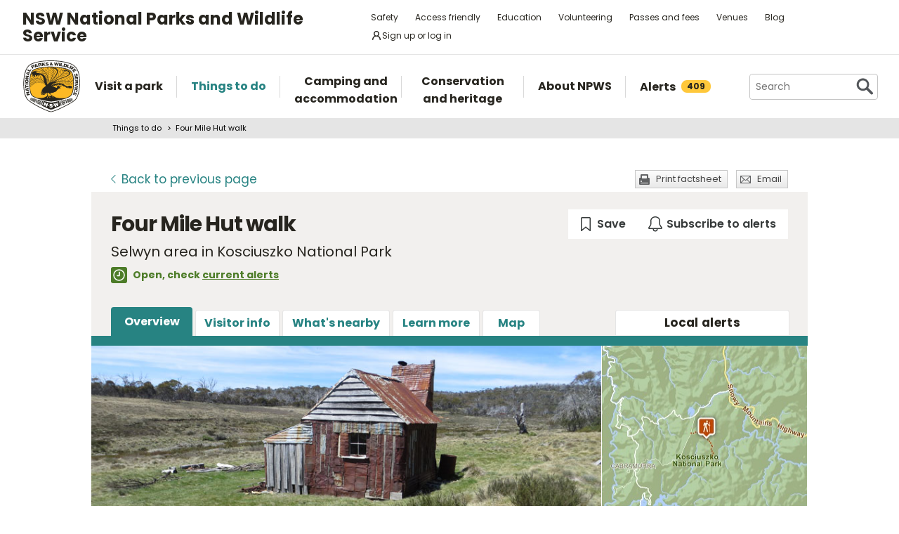

--- FILE ---
content_type: text/html; charset=utf-8
request_url: https://www.google.com/recaptcha/api2/anchor?ar=1&k=6LdAt48qAAAAANhCWh5h5qtiFDnxLjUiLFCu7QoJ&co=aHR0cHM6Ly93d3cubmF0aW9uYWxwYXJrcy5uc3cuZ292LmF1OjQ0Mw..&hl=en&v=N67nZn4AqZkNcbeMu4prBgzg&size=normal&anchor-ms=20000&execute-ms=30000&cb=xdgrmqj81jw7
body_size: 49570
content:
<!DOCTYPE HTML><html dir="ltr" lang="en"><head><meta http-equiv="Content-Type" content="text/html; charset=UTF-8">
<meta http-equiv="X-UA-Compatible" content="IE=edge">
<title>reCAPTCHA</title>
<style type="text/css">
/* cyrillic-ext */
@font-face {
  font-family: 'Roboto';
  font-style: normal;
  font-weight: 400;
  font-stretch: 100%;
  src: url(//fonts.gstatic.com/s/roboto/v48/KFO7CnqEu92Fr1ME7kSn66aGLdTylUAMa3GUBHMdazTgWw.woff2) format('woff2');
  unicode-range: U+0460-052F, U+1C80-1C8A, U+20B4, U+2DE0-2DFF, U+A640-A69F, U+FE2E-FE2F;
}
/* cyrillic */
@font-face {
  font-family: 'Roboto';
  font-style: normal;
  font-weight: 400;
  font-stretch: 100%;
  src: url(//fonts.gstatic.com/s/roboto/v48/KFO7CnqEu92Fr1ME7kSn66aGLdTylUAMa3iUBHMdazTgWw.woff2) format('woff2');
  unicode-range: U+0301, U+0400-045F, U+0490-0491, U+04B0-04B1, U+2116;
}
/* greek-ext */
@font-face {
  font-family: 'Roboto';
  font-style: normal;
  font-weight: 400;
  font-stretch: 100%;
  src: url(//fonts.gstatic.com/s/roboto/v48/KFO7CnqEu92Fr1ME7kSn66aGLdTylUAMa3CUBHMdazTgWw.woff2) format('woff2');
  unicode-range: U+1F00-1FFF;
}
/* greek */
@font-face {
  font-family: 'Roboto';
  font-style: normal;
  font-weight: 400;
  font-stretch: 100%;
  src: url(//fonts.gstatic.com/s/roboto/v48/KFO7CnqEu92Fr1ME7kSn66aGLdTylUAMa3-UBHMdazTgWw.woff2) format('woff2');
  unicode-range: U+0370-0377, U+037A-037F, U+0384-038A, U+038C, U+038E-03A1, U+03A3-03FF;
}
/* math */
@font-face {
  font-family: 'Roboto';
  font-style: normal;
  font-weight: 400;
  font-stretch: 100%;
  src: url(//fonts.gstatic.com/s/roboto/v48/KFO7CnqEu92Fr1ME7kSn66aGLdTylUAMawCUBHMdazTgWw.woff2) format('woff2');
  unicode-range: U+0302-0303, U+0305, U+0307-0308, U+0310, U+0312, U+0315, U+031A, U+0326-0327, U+032C, U+032F-0330, U+0332-0333, U+0338, U+033A, U+0346, U+034D, U+0391-03A1, U+03A3-03A9, U+03B1-03C9, U+03D1, U+03D5-03D6, U+03F0-03F1, U+03F4-03F5, U+2016-2017, U+2034-2038, U+203C, U+2040, U+2043, U+2047, U+2050, U+2057, U+205F, U+2070-2071, U+2074-208E, U+2090-209C, U+20D0-20DC, U+20E1, U+20E5-20EF, U+2100-2112, U+2114-2115, U+2117-2121, U+2123-214F, U+2190, U+2192, U+2194-21AE, U+21B0-21E5, U+21F1-21F2, U+21F4-2211, U+2213-2214, U+2216-22FF, U+2308-230B, U+2310, U+2319, U+231C-2321, U+2336-237A, U+237C, U+2395, U+239B-23B7, U+23D0, U+23DC-23E1, U+2474-2475, U+25AF, U+25B3, U+25B7, U+25BD, U+25C1, U+25CA, U+25CC, U+25FB, U+266D-266F, U+27C0-27FF, U+2900-2AFF, U+2B0E-2B11, U+2B30-2B4C, U+2BFE, U+3030, U+FF5B, U+FF5D, U+1D400-1D7FF, U+1EE00-1EEFF;
}
/* symbols */
@font-face {
  font-family: 'Roboto';
  font-style: normal;
  font-weight: 400;
  font-stretch: 100%;
  src: url(//fonts.gstatic.com/s/roboto/v48/KFO7CnqEu92Fr1ME7kSn66aGLdTylUAMaxKUBHMdazTgWw.woff2) format('woff2');
  unicode-range: U+0001-000C, U+000E-001F, U+007F-009F, U+20DD-20E0, U+20E2-20E4, U+2150-218F, U+2190, U+2192, U+2194-2199, U+21AF, U+21E6-21F0, U+21F3, U+2218-2219, U+2299, U+22C4-22C6, U+2300-243F, U+2440-244A, U+2460-24FF, U+25A0-27BF, U+2800-28FF, U+2921-2922, U+2981, U+29BF, U+29EB, U+2B00-2BFF, U+4DC0-4DFF, U+FFF9-FFFB, U+10140-1018E, U+10190-1019C, U+101A0, U+101D0-101FD, U+102E0-102FB, U+10E60-10E7E, U+1D2C0-1D2D3, U+1D2E0-1D37F, U+1F000-1F0FF, U+1F100-1F1AD, U+1F1E6-1F1FF, U+1F30D-1F30F, U+1F315, U+1F31C, U+1F31E, U+1F320-1F32C, U+1F336, U+1F378, U+1F37D, U+1F382, U+1F393-1F39F, U+1F3A7-1F3A8, U+1F3AC-1F3AF, U+1F3C2, U+1F3C4-1F3C6, U+1F3CA-1F3CE, U+1F3D4-1F3E0, U+1F3ED, U+1F3F1-1F3F3, U+1F3F5-1F3F7, U+1F408, U+1F415, U+1F41F, U+1F426, U+1F43F, U+1F441-1F442, U+1F444, U+1F446-1F449, U+1F44C-1F44E, U+1F453, U+1F46A, U+1F47D, U+1F4A3, U+1F4B0, U+1F4B3, U+1F4B9, U+1F4BB, U+1F4BF, U+1F4C8-1F4CB, U+1F4D6, U+1F4DA, U+1F4DF, U+1F4E3-1F4E6, U+1F4EA-1F4ED, U+1F4F7, U+1F4F9-1F4FB, U+1F4FD-1F4FE, U+1F503, U+1F507-1F50B, U+1F50D, U+1F512-1F513, U+1F53E-1F54A, U+1F54F-1F5FA, U+1F610, U+1F650-1F67F, U+1F687, U+1F68D, U+1F691, U+1F694, U+1F698, U+1F6AD, U+1F6B2, U+1F6B9-1F6BA, U+1F6BC, U+1F6C6-1F6CF, U+1F6D3-1F6D7, U+1F6E0-1F6EA, U+1F6F0-1F6F3, U+1F6F7-1F6FC, U+1F700-1F7FF, U+1F800-1F80B, U+1F810-1F847, U+1F850-1F859, U+1F860-1F887, U+1F890-1F8AD, U+1F8B0-1F8BB, U+1F8C0-1F8C1, U+1F900-1F90B, U+1F93B, U+1F946, U+1F984, U+1F996, U+1F9E9, U+1FA00-1FA6F, U+1FA70-1FA7C, U+1FA80-1FA89, U+1FA8F-1FAC6, U+1FACE-1FADC, U+1FADF-1FAE9, U+1FAF0-1FAF8, U+1FB00-1FBFF;
}
/* vietnamese */
@font-face {
  font-family: 'Roboto';
  font-style: normal;
  font-weight: 400;
  font-stretch: 100%;
  src: url(//fonts.gstatic.com/s/roboto/v48/KFO7CnqEu92Fr1ME7kSn66aGLdTylUAMa3OUBHMdazTgWw.woff2) format('woff2');
  unicode-range: U+0102-0103, U+0110-0111, U+0128-0129, U+0168-0169, U+01A0-01A1, U+01AF-01B0, U+0300-0301, U+0303-0304, U+0308-0309, U+0323, U+0329, U+1EA0-1EF9, U+20AB;
}
/* latin-ext */
@font-face {
  font-family: 'Roboto';
  font-style: normal;
  font-weight: 400;
  font-stretch: 100%;
  src: url(//fonts.gstatic.com/s/roboto/v48/KFO7CnqEu92Fr1ME7kSn66aGLdTylUAMa3KUBHMdazTgWw.woff2) format('woff2');
  unicode-range: U+0100-02BA, U+02BD-02C5, U+02C7-02CC, U+02CE-02D7, U+02DD-02FF, U+0304, U+0308, U+0329, U+1D00-1DBF, U+1E00-1E9F, U+1EF2-1EFF, U+2020, U+20A0-20AB, U+20AD-20C0, U+2113, U+2C60-2C7F, U+A720-A7FF;
}
/* latin */
@font-face {
  font-family: 'Roboto';
  font-style: normal;
  font-weight: 400;
  font-stretch: 100%;
  src: url(//fonts.gstatic.com/s/roboto/v48/KFO7CnqEu92Fr1ME7kSn66aGLdTylUAMa3yUBHMdazQ.woff2) format('woff2');
  unicode-range: U+0000-00FF, U+0131, U+0152-0153, U+02BB-02BC, U+02C6, U+02DA, U+02DC, U+0304, U+0308, U+0329, U+2000-206F, U+20AC, U+2122, U+2191, U+2193, U+2212, U+2215, U+FEFF, U+FFFD;
}
/* cyrillic-ext */
@font-face {
  font-family: 'Roboto';
  font-style: normal;
  font-weight: 500;
  font-stretch: 100%;
  src: url(//fonts.gstatic.com/s/roboto/v48/KFO7CnqEu92Fr1ME7kSn66aGLdTylUAMa3GUBHMdazTgWw.woff2) format('woff2');
  unicode-range: U+0460-052F, U+1C80-1C8A, U+20B4, U+2DE0-2DFF, U+A640-A69F, U+FE2E-FE2F;
}
/* cyrillic */
@font-face {
  font-family: 'Roboto';
  font-style: normal;
  font-weight: 500;
  font-stretch: 100%;
  src: url(//fonts.gstatic.com/s/roboto/v48/KFO7CnqEu92Fr1ME7kSn66aGLdTylUAMa3iUBHMdazTgWw.woff2) format('woff2');
  unicode-range: U+0301, U+0400-045F, U+0490-0491, U+04B0-04B1, U+2116;
}
/* greek-ext */
@font-face {
  font-family: 'Roboto';
  font-style: normal;
  font-weight: 500;
  font-stretch: 100%;
  src: url(//fonts.gstatic.com/s/roboto/v48/KFO7CnqEu92Fr1ME7kSn66aGLdTylUAMa3CUBHMdazTgWw.woff2) format('woff2');
  unicode-range: U+1F00-1FFF;
}
/* greek */
@font-face {
  font-family: 'Roboto';
  font-style: normal;
  font-weight: 500;
  font-stretch: 100%;
  src: url(//fonts.gstatic.com/s/roboto/v48/KFO7CnqEu92Fr1ME7kSn66aGLdTylUAMa3-UBHMdazTgWw.woff2) format('woff2');
  unicode-range: U+0370-0377, U+037A-037F, U+0384-038A, U+038C, U+038E-03A1, U+03A3-03FF;
}
/* math */
@font-face {
  font-family: 'Roboto';
  font-style: normal;
  font-weight: 500;
  font-stretch: 100%;
  src: url(//fonts.gstatic.com/s/roboto/v48/KFO7CnqEu92Fr1ME7kSn66aGLdTylUAMawCUBHMdazTgWw.woff2) format('woff2');
  unicode-range: U+0302-0303, U+0305, U+0307-0308, U+0310, U+0312, U+0315, U+031A, U+0326-0327, U+032C, U+032F-0330, U+0332-0333, U+0338, U+033A, U+0346, U+034D, U+0391-03A1, U+03A3-03A9, U+03B1-03C9, U+03D1, U+03D5-03D6, U+03F0-03F1, U+03F4-03F5, U+2016-2017, U+2034-2038, U+203C, U+2040, U+2043, U+2047, U+2050, U+2057, U+205F, U+2070-2071, U+2074-208E, U+2090-209C, U+20D0-20DC, U+20E1, U+20E5-20EF, U+2100-2112, U+2114-2115, U+2117-2121, U+2123-214F, U+2190, U+2192, U+2194-21AE, U+21B0-21E5, U+21F1-21F2, U+21F4-2211, U+2213-2214, U+2216-22FF, U+2308-230B, U+2310, U+2319, U+231C-2321, U+2336-237A, U+237C, U+2395, U+239B-23B7, U+23D0, U+23DC-23E1, U+2474-2475, U+25AF, U+25B3, U+25B7, U+25BD, U+25C1, U+25CA, U+25CC, U+25FB, U+266D-266F, U+27C0-27FF, U+2900-2AFF, U+2B0E-2B11, U+2B30-2B4C, U+2BFE, U+3030, U+FF5B, U+FF5D, U+1D400-1D7FF, U+1EE00-1EEFF;
}
/* symbols */
@font-face {
  font-family: 'Roboto';
  font-style: normal;
  font-weight: 500;
  font-stretch: 100%;
  src: url(//fonts.gstatic.com/s/roboto/v48/KFO7CnqEu92Fr1ME7kSn66aGLdTylUAMaxKUBHMdazTgWw.woff2) format('woff2');
  unicode-range: U+0001-000C, U+000E-001F, U+007F-009F, U+20DD-20E0, U+20E2-20E4, U+2150-218F, U+2190, U+2192, U+2194-2199, U+21AF, U+21E6-21F0, U+21F3, U+2218-2219, U+2299, U+22C4-22C6, U+2300-243F, U+2440-244A, U+2460-24FF, U+25A0-27BF, U+2800-28FF, U+2921-2922, U+2981, U+29BF, U+29EB, U+2B00-2BFF, U+4DC0-4DFF, U+FFF9-FFFB, U+10140-1018E, U+10190-1019C, U+101A0, U+101D0-101FD, U+102E0-102FB, U+10E60-10E7E, U+1D2C0-1D2D3, U+1D2E0-1D37F, U+1F000-1F0FF, U+1F100-1F1AD, U+1F1E6-1F1FF, U+1F30D-1F30F, U+1F315, U+1F31C, U+1F31E, U+1F320-1F32C, U+1F336, U+1F378, U+1F37D, U+1F382, U+1F393-1F39F, U+1F3A7-1F3A8, U+1F3AC-1F3AF, U+1F3C2, U+1F3C4-1F3C6, U+1F3CA-1F3CE, U+1F3D4-1F3E0, U+1F3ED, U+1F3F1-1F3F3, U+1F3F5-1F3F7, U+1F408, U+1F415, U+1F41F, U+1F426, U+1F43F, U+1F441-1F442, U+1F444, U+1F446-1F449, U+1F44C-1F44E, U+1F453, U+1F46A, U+1F47D, U+1F4A3, U+1F4B0, U+1F4B3, U+1F4B9, U+1F4BB, U+1F4BF, U+1F4C8-1F4CB, U+1F4D6, U+1F4DA, U+1F4DF, U+1F4E3-1F4E6, U+1F4EA-1F4ED, U+1F4F7, U+1F4F9-1F4FB, U+1F4FD-1F4FE, U+1F503, U+1F507-1F50B, U+1F50D, U+1F512-1F513, U+1F53E-1F54A, U+1F54F-1F5FA, U+1F610, U+1F650-1F67F, U+1F687, U+1F68D, U+1F691, U+1F694, U+1F698, U+1F6AD, U+1F6B2, U+1F6B9-1F6BA, U+1F6BC, U+1F6C6-1F6CF, U+1F6D3-1F6D7, U+1F6E0-1F6EA, U+1F6F0-1F6F3, U+1F6F7-1F6FC, U+1F700-1F7FF, U+1F800-1F80B, U+1F810-1F847, U+1F850-1F859, U+1F860-1F887, U+1F890-1F8AD, U+1F8B0-1F8BB, U+1F8C0-1F8C1, U+1F900-1F90B, U+1F93B, U+1F946, U+1F984, U+1F996, U+1F9E9, U+1FA00-1FA6F, U+1FA70-1FA7C, U+1FA80-1FA89, U+1FA8F-1FAC6, U+1FACE-1FADC, U+1FADF-1FAE9, U+1FAF0-1FAF8, U+1FB00-1FBFF;
}
/* vietnamese */
@font-face {
  font-family: 'Roboto';
  font-style: normal;
  font-weight: 500;
  font-stretch: 100%;
  src: url(//fonts.gstatic.com/s/roboto/v48/KFO7CnqEu92Fr1ME7kSn66aGLdTylUAMa3OUBHMdazTgWw.woff2) format('woff2');
  unicode-range: U+0102-0103, U+0110-0111, U+0128-0129, U+0168-0169, U+01A0-01A1, U+01AF-01B0, U+0300-0301, U+0303-0304, U+0308-0309, U+0323, U+0329, U+1EA0-1EF9, U+20AB;
}
/* latin-ext */
@font-face {
  font-family: 'Roboto';
  font-style: normal;
  font-weight: 500;
  font-stretch: 100%;
  src: url(//fonts.gstatic.com/s/roboto/v48/KFO7CnqEu92Fr1ME7kSn66aGLdTylUAMa3KUBHMdazTgWw.woff2) format('woff2');
  unicode-range: U+0100-02BA, U+02BD-02C5, U+02C7-02CC, U+02CE-02D7, U+02DD-02FF, U+0304, U+0308, U+0329, U+1D00-1DBF, U+1E00-1E9F, U+1EF2-1EFF, U+2020, U+20A0-20AB, U+20AD-20C0, U+2113, U+2C60-2C7F, U+A720-A7FF;
}
/* latin */
@font-face {
  font-family: 'Roboto';
  font-style: normal;
  font-weight: 500;
  font-stretch: 100%;
  src: url(//fonts.gstatic.com/s/roboto/v48/KFO7CnqEu92Fr1ME7kSn66aGLdTylUAMa3yUBHMdazQ.woff2) format('woff2');
  unicode-range: U+0000-00FF, U+0131, U+0152-0153, U+02BB-02BC, U+02C6, U+02DA, U+02DC, U+0304, U+0308, U+0329, U+2000-206F, U+20AC, U+2122, U+2191, U+2193, U+2212, U+2215, U+FEFF, U+FFFD;
}
/* cyrillic-ext */
@font-face {
  font-family: 'Roboto';
  font-style: normal;
  font-weight: 900;
  font-stretch: 100%;
  src: url(//fonts.gstatic.com/s/roboto/v48/KFO7CnqEu92Fr1ME7kSn66aGLdTylUAMa3GUBHMdazTgWw.woff2) format('woff2');
  unicode-range: U+0460-052F, U+1C80-1C8A, U+20B4, U+2DE0-2DFF, U+A640-A69F, U+FE2E-FE2F;
}
/* cyrillic */
@font-face {
  font-family: 'Roboto';
  font-style: normal;
  font-weight: 900;
  font-stretch: 100%;
  src: url(//fonts.gstatic.com/s/roboto/v48/KFO7CnqEu92Fr1ME7kSn66aGLdTylUAMa3iUBHMdazTgWw.woff2) format('woff2');
  unicode-range: U+0301, U+0400-045F, U+0490-0491, U+04B0-04B1, U+2116;
}
/* greek-ext */
@font-face {
  font-family: 'Roboto';
  font-style: normal;
  font-weight: 900;
  font-stretch: 100%;
  src: url(//fonts.gstatic.com/s/roboto/v48/KFO7CnqEu92Fr1ME7kSn66aGLdTylUAMa3CUBHMdazTgWw.woff2) format('woff2');
  unicode-range: U+1F00-1FFF;
}
/* greek */
@font-face {
  font-family: 'Roboto';
  font-style: normal;
  font-weight: 900;
  font-stretch: 100%;
  src: url(//fonts.gstatic.com/s/roboto/v48/KFO7CnqEu92Fr1ME7kSn66aGLdTylUAMa3-UBHMdazTgWw.woff2) format('woff2');
  unicode-range: U+0370-0377, U+037A-037F, U+0384-038A, U+038C, U+038E-03A1, U+03A3-03FF;
}
/* math */
@font-face {
  font-family: 'Roboto';
  font-style: normal;
  font-weight: 900;
  font-stretch: 100%;
  src: url(//fonts.gstatic.com/s/roboto/v48/KFO7CnqEu92Fr1ME7kSn66aGLdTylUAMawCUBHMdazTgWw.woff2) format('woff2');
  unicode-range: U+0302-0303, U+0305, U+0307-0308, U+0310, U+0312, U+0315, U+031A, U+0326-0327, U+032C, U+032F-0330, U+0332-0333, U+0338, U+033A, U+0346, U+034D, U+0391-03A1, U+03A3-03A9, U+03B1-03C9, U+03D1, U+03D5-03D6, U+03F0-03F1, U+03F4-03F5, U+2016-2017, U+2034-2038, U+203C, U+2040, U+2043, U+2047, U+2050, U+2057, U+205F, U+2070-2071, U+2074-208E, U+2090-209C, U+20D0-20DC, U+20E1, U+20E5-20EF, U+2100-2112, U+2114-2115, U+2117-2121, U+2123-214F, U+2190, U+2192, U+2194-21AE, U+21B0-21E5, U+21F1-21F2, U+21F4-2211, U+2213-2214, U+2216-22FF, U+2308-230B, U+2310, U+2319, U+231C-2321, U+2336-237A, U+237C, U+2395, U+239B-23B7, U+23D0, U+23DC-23E1, U+2474-2475, U+25AF, U+25B3, U+25B7, U+25BD, U+25C1, U+25CA, U+25CC, U+25FB, U+266D-266F, U+27C0-27FF, U+2900-2AFF, U+2B0E-2B11, U+2B30-2B4C, U+2BFE, U+3030, U+FF5B, U+FF5D, U+1D400-1D7FF, U+1EE00-1EEFF;
}
/* symbols */
@font-face {
  font-family: 'Roboto';
  font-style: normal;
  font-weight: 900;
  font-stretch: 100%;
  src: url(//fonts.gstatic.com/s/roboto/v48/KFO7CnqEu92Fr1ME7kSn66aGLdTylUAMaxKUBHMdazTgWw.woff2) format('woff2');
  unicode-range: U+0001-000C, U+000E-001F, U+007F-009F, U+20DD-20E0, U+20E2-20E4, U+2150-218F, U+2190, U+2192, U+2194-2199, U+21AF, U+21E6-21F0, U+21F3, U+2218-2219, U+2299, U+22C4-22C6, U+2300-243F, U+2440-244A, U+2460-24FF, U+25A0-27BF, U+2800-28FF, U+2921-2922, U+2981, U+29BF, U+29EB, U+2B00-2BFF, U+4DC0-4DFF, U+FFF9-FFFB, U+10140-1018E, U+10190-1019C, U+101A0, U+101D0-101FD, U+102E0-102FB, U+10E60-10E7E, U+1D2C0-1D2D3, U+1D2E0-1D37F, U+1F000-1F0FF, U+1F100-1F1AD, U+1F1E6-1F1FF, U+1F30D-1F30F, U+1F315, U+1F31C, U+1F31E, U+1F320-1F32C, U+1F336, U+1F378, U+1F37D, U+1F382, U+1F393-1F39F, U+1F3A7-1F3A8, U+1F3AC-1F3AF, U+1F3C2, U+1F3C4-1F3C6, U+1F3CA-1F3CE, U+1F3D4-1F3E0, U+1F3ED, U+1F3F1-1F3F3, U+1F3F5-1F3F7, U+1F408, U+1F415, U+1F41F, U+1F426, U+1F43F, U+1F441-1F442, U+1F444, U+1F446-1F449, U+1F44C-1F44E, U+1F453, U+1F46A, U+1F47D, U+1F4A3, U+1F4B0, U+1F4B3, U+1F4B9, U+1F4BB, U+1F4BF, U+1F4C8-1F4CB, U+1F4D6, U+1F4DA, U+1F4DF, U+1F4E3-1F4E6, U+1F4EA-1F4ED, U+1F4F7, U+1F4F9-1F4FB, U+1F4FD-1F4FE, U+1F503, U+1F507-1F50B, U+1F50D, U+1F512-1F513, U+1F53E-1F54A, U+1F54F-1F5FA, U+1F610, U+1F650-1F67F, U+1F687, U+1F68D, U+1F691, U+1F694, U+1F698, U+1F6AD, U+1F6B2, U+1F6B9-1F6BA, U+1F6BC, U+1F6C6-1F6CF, U+1F6D3-1F6D7, U+1F6E0-1F6EA, U+1F6F0-1F6F3, U+1F6F7-1F6FC, U+1F700-1F7FF, U+1F800-1F80B, U+1F810-1F847, U+1F850-1F859, U+1F860-1F887, U+1F890-1F8AD, U+1F8B0-1F8BB, U+1F8C0-1F8C1, U+1F900-1F90B, U+1F93B, U+1F946, U+1F984, U+1F996, U+1F9E9, U+1FA00-1FA6F, U+1FA70-1FA7C, U+1FA80-1FA89, U+1FA8F-1FAC6, U+1FACE-1FADC, U+1FADF-1FAE9, U+1FAF0-1FAF8, U+1FB00-1FBFF;
}
/* vietnamese */
@font-face {
  font-family: 'Roboto';
  font-style: normal;
  font-weight: 900;
  font-stretch: 100%;
  src: url(//fonts.gstatic.com/s/roboto/v48/KFO7CnqEu92Fr1ME7kSn66aGLdTylUAMa3OUBHMdazTgWw.woff2) format('woff2');
  unicode-range: U+0102-0103, U+0110-0111, U+0128-0129, U+0168-0169, U+01A0-01A1, U+01AF-01B0, U+0300-0301, U+0303-0304, U+0308-0309, U+0323, U+0329, U+1EA0-1EF9, U+20AB;
}
/* latin-ext */
@font-face {
  font-family: 'Roboto';
  font-style: normal;
  font-weight: 900;
  font-stretch: 100%;
  src: url(//fonts.gstatic.com/s/roboto/v48/KFO7CnqEu92Fr1ME7kSn66aGLdTylUAMa3KUBHMdazTgWw.woff2) format('woff2');
  unicode-range: U+0100-02BA, U+02BD-02C5, U+02C7-02CC, U+02CE-02D7, U+02DD-02FF, U+0304, U+0308, U+0329, U+1D00-1DBF, U+1E00-1E9F, U+1EF2-1EFF, U+2020, U+20A0-20AB, U+20AD-20C0, U+2113, U+2C60-2C7F, U+A720-A7FF;
}
/* latin */
@font-face {
  font-family: 'Roboto';
  font-style: normal;
  font-weight: 900;
  font-stretch: 100%;
  src: url(//fonts.gstatic.com/s/roboto/v48/KFO7CnqEu92Fr1ME7kSn66aGLdTylUAMa3yUBHMdazQ.woff2) format('woff2');
  unicode-range: U+0000-00FF, U+0131, U+0152-0153, U+02BB-02BC, U+02C6, U+02DA, U+02DC, U+0304, U+0308, U+0329, U+2000-206F, U+20AC, U+2122, U+2191, U+2193, U+2212, U+2215, U+FEFF, U+FFFD;
}

</style>
<link rel="stylesheet" type="text/css" href="https://www.gstatic.com/recaptcha/releases/N67nZn4AqZkNcbeMu4prBgzg/styles__ltr.css">
<script nonce="EOZvMc9nmroEAFtVLMjmfw" type="text/javascript">window['__recaptcha_api'] = 'https://www.google.com/recaptcha/api2/';</script>
<script type="text/javascript" src="https://www.gstatic.com/recaptcha/releases/N67nZn4AqZkNcbeMu4prBgzg/recaptcha__en.js" nonce="EOZvMc9nmroEAFtVLMjmfw">
      
    </script></head>
<body><div id="rc-anchor-alert" class="rc-anchor-alert"></div>
<input type="hidden" id="recaptcha-token" value="[base64]">
<script type="text/javascript" nonce="EOZvMc9nmroEAFtVLMjmfw">
      recaptcha.anchor.Main.init("[\x22ainput\x22,[\x22bgdata\x22,\x22\x22,\[base64]/[base64]/[base64]/[base64]/[base64]/[base64]/YihPLDAsW0wsMzZdKTooTy5YLnB1c2goTy5aLnNsaWNlKCkpLE8uWls3Nl09dm9pZCAwLFUoNzYsTyxxKSl9LGM9ZnVuY3Rpb24oTyxxKXtxLlk9KChxLlk/[base64]/[base64]/Wi52KCk6Wi5OLHItWi5OKSxJPj4xNCk+MCxaKS5oJiYoWi5oXj0oWi5sKzE+PjIpKihJPDwyKSksWikubCsxPj4yIT0wfHxaLnUseCl8fHUpWi5pPTAsWi5OPXI7aWYoIXUpcmV0dXJuIGZhbHNlO2lmKFouRz5aLkgmJihaLkg9Wi5HKSxyLVouRjxaLkctKE8/MjU1OnE/NToyKSlyZXR1cm4gZmFsc2U7cmV0dXJuIShaLlU9KCgoTz1sKHE/[base64]/[base64]/[base64]/[base64]/[base64]\\u003d\x22,\[base64]\\u003d\\u003d\x22,\x22aQUDw4nCsFjChGo0CGLDqUfCj8KVw4DDuMOIw4LCv2prwpvDhHzDhcO4w5DDn2tZw7t8PMOIw4bCtH00wpHDjMKuw4R9wpLDsGjDuGnDtnHClMOhwpHDuirDsMKKYcOeSh/DsMOqZsKdCG9dQsKmccOww77DiMK5RsKCwrPDgcKCX8OAw6lww6bDj8Kcw5d2CW7CssO4w5VQe8OoY3jDhMOpEgjClg01ecO/MnrDuSoGGcO0McO2c8KjYEciUTcIw7nDnW04wpUdFsOdw5XCncOWw6Vew7xAwq3Cp8ONG8ODw5xlSDjDv8O/[base64]/[base64]/DqjdzN0zDvMO+TmDDlXkmw7nDhTLCp8OnTsKzFwRnw77DuUzCokF+woPCv8ObE8ONFMODwrPDi8OtdkNTKEzCjsOTBzvDj8K1CcKKZMKEUy3CnF5lwoLDuAvCg1TDgSoCwqnDq8Kwwo7DiGR8XsOSw48bMwwOwq9Jw6wbEcO2w7MXwp0WIFRFwo5JWsKew4bDksO/[base64]/DhcO0Bg7CtCTCm8O1w4nDqW7DjsONw7liUznCtG93OAHCocKhT2RPw6LCscK6fGdWY8KXUVfDncKAanTDt8K6w4FDAEx1M8O0GsK9HCdZK2jCgWHCnxw8w67DpsK0wodYfhHCg3hyMsK6w5rCtjjCnVTCrMK/[base64]/CtsO0wp/DqBjCiMOPwoJww6PCvV0AwoXDvBIVY8KNckrDgXLDp3LDvxDCrcKIw497e8Klb8OMAsKrZMOWwrzDiMOEwpZLw6BNw7ZQAUjDrlTDtMKxMsO0w7cCw6fDqXzDjcOcHE42OsOqEMKxKzHCrcOCNAoKNcO/wq11Ek3DoWFJwoM/VMKAJSQhw4XCiEnDk8O6wpNYGsOWwqjDjWQMw5liDsO/[base64]/wrJMwpMwdsKoE8KhBRZbwrXDl8Ozw5rDhnTDpDIEwr7DtFsWGsOUJEAdw6wtwrR/KD/DoEJxw6pxwp3ChMK/wonCsU9EBcKQw4rCpMKvN8OuH8Omw4IuwpTCmsOaacKaa8OHesK4WxrCjTthw5TDnMK2w5bDqDTCp8O+w4lSIFnDjkhZw7pRaH3Chw7DmsOUcXZJf8K0HMK/wpfDiWBxw57CjR7DhC7DvsKCwp0QeXHCpcKURzRLwoYSwo4Jw6nCusKrWiBgwpDCncKew5s0dFbDkMOdw5HCnWtNw4XDo8KhEyJDQ8O6CMOlw4/DuCPDqMO5wrvCkcOxM8OefMOqIMOkw4nCjUvDjFF2wr7ChH9gCBhbwrgsSWw8wqrCiHjCqcKiFcKMUMORc8KSwo7CksKjfcOMwqfCucOhPMOLw6/DuMKvIzzDqQXDkn3DlTpTbiM2wqPDgQ3ChsOlw47CscOTwq5BKMKvw6l5HRRGwrFRw7hBwrnDhXgIwo/CiTUCHcOewpjClMOEM3TDksKhHcOAL8O+Lj0/MWXClsK1R8KKwrlew6HCpwElwowIw7nCusK1YGVkSj8hwoPDsi3ClUjCnHXCn8O+M8K7w4DDrg3CgMKwXU/DjxJ+wpUhQ8Kfw67DrMOLCsKFw7zCusKAXEjCiD7DjRvCpnPCtR8tw54ZQcKgRsKlwpQnfsKyw6zCrcKLw54uJ2/DlsOYQUxpbcO5fMO+TDnCgnrCqsOqw7AEakfCnxdTwr4aDMKxdU9vw6fCpMONLsKiwp/CtwZ/[base64]/CtTnDoT52wpE+wp3DswXDjhF4fsOpw5jDv0DDssK8FjDDmQVQwrfDpsO/[base64]/[base64]/[base64]/IlXCncKmw4EwasKrwpccw5rDrh/CgR8nw7lCw4h8wq/DuC5Aw4JTLMKocFxcdjvDssOdSDvChsOUwrhWwqt9w4XCqMO+w4g2csOXw4IzeCrDvcKxw6kxw58GccOVw48CBsKJwqTCqHvDoUfCrcO5wq1QJ3cww4ZVUMKldVkowphUMsKewo/[base64]/DjDHDrcKrw7zDm100U8Kuwo9Ew4bDuiPDtcKrwrQawrdsWGfDogo9USbDn8OGd8O4PMKuw6/DqxgEUsOEwqRww4rCk35kfMOWwpYSwpzDgMKaw5ttwokEF11Iw4gIYxDCv8KNwqY/w4zDiDoIwrpATQhscHvCp2ZBwrvDuMK2RsKuPcOAcD/Cu8K1w4XDhcKIw5lmwo5mPwLCuGfDvRN4w5bDjGErdGzCt3M+ShFhwpXDscK5w7Mqw5vCk8KzV8OuAMKifcKDM2kLwqHCgD3DhzPDmArDs0bDo8KTfcO8B18VO2N0EcOLw4tLw6xlRsKpwrHCqjIiGhg5w77Cl0AAeivCmHQfwrLCjzMCCcK0S8KKwp/[base64]/[base64]/Dl37DrC/[base64]/CnnLDo8KPHlDCv8KywpEvwo3CtS/Drh01w5AwWcKdwrp+w44zCGzDjcK2w40Qw6XDgmPCuil5AGbCtcOgNQdxw5oGwqMsdiHDgA/CuMKhw6Aiw7zDh0osw5sFwoxfZiPCj8Kcw4EBwoYNwqllw5BJw7JRwrQHdDcwwoHDoy3Du8KGw5zDglo4O8KGwo7DhcKmHw8TDxTCqcKeaAfDuMOxcMOSwqLCpwNSWcK+wp8jIcK7w4EERMOQAsKHXEVLwofDt8OEwoDCjUsPwqRYwr/[base64]/CvsOiwqfCkcOuOx9cw6bDssO5wo1mw5bDg8OCwpvDiMKVCALDjm3CiELDuHrCh8KxLEjDtEYEeMO0w6QZL8OpX8O6w4k+w5DDiEHDsjA9w7bCr8OLw4gvcsOpP3A8CsOTBH7CoDjDpsO+Vj5EXMKMRSUiwq9OJkHDnElUHiHCusOQwoIMUSbChXnCgEDDjio5w49/w4HDmcKewqnCkcKpw7DDhVXDnMKrH0bDusO2P8K9w5QVFcKgNcOqw5M3wrF4ETTClxHDjgF6McKjHzvCthbDuCohdVhhw4EIw4JXwpE3w4DDrGfDuMKTw6crXsKXJl7CphINwq3DqMO/Q0N/fsO5BcOoG2vDuMKtPSsrw7k8I8KeTcK7IkhPacOiwo/DqmR/[base64]/Rjhkw4/CoDttRBg2w7XDs8K0JxvCo8OXworDtcODw54SC1RFwrjCusOtw4NCfMK9w4rDsMOHC8K9w5TDosKawqXDohYoOMKsw4VXw5JOYcKjw5zCqMOVOnfCiMOhag/CuMOxKi7CjcKQwpHCjEfCpwPCjMKYwpBCw6rCt8O6Dn/DuSXCkXPDg8OtwrvDshTDrE4Lw6A8EsOHXMO4w5XDuRDDjiXDjj3Dvzp3PXsDwoEZwoXDhgQxQ8OwEsOYw5QRRDQQwoMtd37DgwfDkMO/w5/DpMKUwoQEwrN0w7wVUsOLwqsBwoLDmcKvw7oPw5HClcKYcMO5XMO/LsOhKTsLwpQFw7dXAMOawo9/[base64]/DqAxkY8KJOMOoS8KiacKyw4ZETcKsT2FswqZ8OcOEw7jDrwtGPTt5e3cCw5fDmcK/[base64]/CrsOwFi8kw4Itw6N8w4cZQsKZRsKkFRvCq8K6NMKyb3E5esKvw7Usw6RdbMOAZ2NqwoDCiXFxNMK/[base64]/C8OZLG/DlWIPw6RCPG/DkDkPDVrCs8K4CcO5wpzDnVENw60Dw54wwqDDpiY2wpfDvsO4wqJGwo7DtMKWw4cVV8OiwoXDuTsCccK9NsOVOAIWwqFbVSfDuMKZYsKSw5hPZcKSUHrDj0/Cs8K7wrLCnsKWwpVeDsKMfcKOwqDDusOBw7NNw7vDiCjCr8KEwocLSTlvLAoVwq/Cl8KadcOsccKDGxLCqAzCqMK4w6YowrMoAcOwWT95w6TCl8K7GisZa3rDkMKTO3nDmn1AYsO/QMKyfh18w5rDj8ODw6vDhQkFHsOQwpTCgMKOw4Mww4pmw481wqfDg8OiccOOGsOfw5Q4woAaA8KQNUJ0w4rDsRMUw7DCjRwHwrLDln7CrktWw57CpcOiwo91ZyzDnMOmwqQaK8O/c8K+w5ItAMOfdmYYcUvDi8K4ccO+Y8OcGw1pUcOCFsK4f01qHDXDrcK7w7hlHcOiUE9LIlJQwr/CnsO1CDjDli3DhnLDvQPCmMOywo8aJcOEwpfChjTCk8OcVjHDoBU4DQ91ZMKPRsKfYhXDiyhgw7UuFwjDuMK/wpPCo8OnIQ0mw4HDqWtqcS/CusKcwp/CscOiw6LDocKKw4fDs8OQwrdzUUTCmcKQL3suB8OEw7Ifw6/Dt8Omw7LDuWrDrMKlw7bCm8K8wpJEQsK4LVfDu8K0Z8KKbcO4w7XDsz4Qwo8Ew5k6C8K/Vi7Cl8KTwrjCsGLCucOuwp7CmMKtRCgqw6jCksOJwq3DtU9ow7lRXcKIw6MLDMOZwpRXwpIIWVhwS1vDthBHfkZuw4V7w7XDlsO2wpTCiANyw4hHwr5JYQ0Uw5DCj8OvZcO+AsKVf8KEanU5wop9wo/Ds1jDj3vCvGUke8KCwqB0EsOmwo9pwobDrVLDoUUlwqrDnsKtwo/Cn8KJPMKUw5DCkcKdwpR8PMKUXDcpw4bDjMOGw6zChm0CFmQJN8KfHErCvsKleSfDs8KUw6HDt8K8w4DCpcOqScOzw6DDjsOPR8KOdMKGwqY1CkvCgWNca8Kow6bDucKxQsOnesO6w7sdL0PCuyXDpTJdAwZwdBd0BVMXwoFBw6JOwo/CocKhCcKxw67Dv1JOPH05d8KIai7DgcKiw7DCvsKWbWTDjsOUan/DosKqK1jDnjpBwqrCpSo+wp7CsRZtOBvDr8KjamglUC92wpHDiWh2JhQ4woFjPsOzwpErZMOwwo5Ywpx/e8OGwo/DvnMQwprDpDTDnsOucznDjcK4YMORd8KcwoTDn8K3KWRWw7zDqyJOMcKEwpgybBvDrR4Ow4FQYX1Nw7zCsE9xwoHDusOqUMKHwpvChCLDg3kgw53DjH55fSd/BFHDkDR6CcOWWwrDmMOlwpBFbDBOwqgHwqFJF1vCssO6alBiLEUawqbCjMO0LwrCrUDDgnk8aMO5V8KVwrsLwrzCvMO7w6HChcO9w6cUH8KSwpVRLsOSw5XCtmrCssO8woXChFYVw6XDm1DClyrDm8O6WiTDolhDw67CnlcNw4/DpsKNw4vDmS7CrsOzw4lEwqrDtFfCoMKLIg04w4DDjTbDvsKKdMKAZ8OnHUjCtxVJVsKQUsONPQjDuMOiw7FrIlLCqVskZcKiw7TCgMK3LMOhJcOMOMKww7fCj2zDuh7Dn8K3dMKBwq5/wpvCmzpiaFLDjynCpkx/akhFwqzDn1vCvsOKFzjCgsKPOsKCT8K6RzjCk8KGwrjCqsO1NxrDkDzCrGMUw6XCgcKTw5/DisKBwo1icDvCvcKmw6p0NsOVw6rDrg3DpcOgwqvDgVN2E8OXwoolDMKBwpPCvFBsEXfDk3skw7XDvMKLw48deGnClBNaw5LCvm8pEFzDnkV2UsOwwoFKF8O+R3Bzw4nClsKOw7rCh8OAw5/DpzbDscOnwq7CjmLDvsO/wqnCosKGw7JEMBHDg8KCw5XDjsOAZjM6HUrDlcOpwok/dcOKIsObw7ppJMK7w51Tw4XCvsKmwo/CnMKXw4jCqSDCkHzCuAPCn8O8c8OKdsOobcKuw4vDo8KVc3DChkY0wp8Cwp5Gw7zDhsKTw7puwr7Cv2VqLnsnwp8+w4LDtBzCs09mw6bCiAVvdU/DkGpDwq3CujDDl8ONbnlEP8Ojw63Cs8KXwqEZLMKmwrTCijnCkT7DvHgXw4ZwT3oGw4Rnwoghw5RpNsKMbBnDr8OPVAPDrEnCriLDlMKkTjoVw5vCmsKfRifCgsOfTsKxw6EzTcOfwrgsRX58aRABwozCosOKfsKmw43DtsO2eMOhw4JNL8O/LBXCuUfDkjbCm8K2wrjDnQgWwqlBEcKQF8KYFcOcMMKcXSnDo8OOwosmAgPDqBtAw67CgAxXw6RfQFdEw74Lw71iw7DCuMKsU8KpEh4ow7E3NMO4wp/[base64]/[base64]/Ctlh6wr4ZaSTCjMKmLMOVw53CiRR9woh5fGbCsSnCpxQCP8O7JhnDkjzDkVrDlMKva8K5cUDDtcONBj0qTcKBe2jCiMKDScOcQcOLwodjOSjDpMKNXcOMPMOHwoTDucKUwoTDmnXCnhg5EsOpRU3DjsKgwoUmwqXCg8K6wo/CmiAAw4QewovDrGbDgDlZPwJGG8O6wpfDj8OhIcKqZMO6aMKUbgYBD0dyBcKdw7hYZBzDg8KYworCgGU7w4XCpHtYCsKZGirCiMK/w57DtcOtWQc/T8KNfSfDrQ0zw6fCusKNLcOLw7rDhC3CgT/DgkHDqQbCksOcw7PDpMKtw4Ihwo7Dv03Dr8KSOANtw5s7wpfDosOGwojCq8O4wpFNwrfDssKdKXTDuU/Cl1NkP8OcQ8KKXyYlKzLDrwIbwqY5w7HDkmYcw5IBw7teWQjDksK/w5jDgcKRXsOzM8OfWlzCqnrCmE/ChsKhdnzCu8K+NTFDwrXCkWnCs8KFw4PDgS7Crn0iwqEFEMOXdnIxwpk1ACXCgMKCw5Btw40SJiHDqgV9wpM3wp7DrEDDlsKTw7V1AyXDrwbCh8KjM8KZw7tuw6QaPMKww57Cok/DqT7Dk8OOaMOqEHbCnDMmJsONE14fw67CmMOUejvCosKzw7NATCzDiMKvw5DDpsOjw5lKJgvDjSPDm8O2OmR/SMOVQsKSwpfCs8KUCQgBwqE6wpHDm8OrZsOpAcO8wpJ9TT/[base64]/DqXvDlk3DuMOawoLDlFDCjMO7w4PDsMKqTnhKAMKmwpjCr8OORl7ChXHCh8KNBGHCucK3CcOXwpPDkSDDi8Oww4LDoBdQw5xcw57DisK6w67Cm29RIwfDvHbDjcKQCMKyZAVvMi40UsKsw5ROwoHCiCIHw7NWw4d9GFMmw5giGljChW7DlUM/wokJwqPCv8KbIsOgFARAw6XClsOGNl9JwroIwqspJjHCrMOowoQqHMOJwq3DpWdGN8OEw6/Di09tw79JLcKQdk3CoErDh8OSw7RVw53ClsKEwpzDosKZWG3Ck8ONw60pa8OMw7fDnyELwqMSaDwyw412w4/DrsONNyEEw4BBw5zDo8KgRsKIw6wjwpAkXMKbw7x+wqbDggJ8PRhvwr4Iw5LDvcKewqnCgEVOwodPwpjDjmfDqMOgwrY+XMKSIwLCgzISVFXDs8O1HcKhw5VDBmDChSRLeMKYw5LCvsKVwqjCmsK3wqjDs8OWOB/DocKoTcK8w7XCgjZlUsKDw6rCrsO4w7jChlXDk8OLMylUfcOBFMK7SHpiY8OCPwDClcKFKCE1w54sY2NDwofCv8Oow47CssOCQm0fwrIQwoVnw5rDmQoSwroZwp/[base64]/CvnhrRMKEwqTDjRY9XA3Ct8KGw5gJXlscwprDigXDpkZzAndDw6PCkB0abmFrMSfCoXBbw5/CpnDCoTPDl8K6wqDCnVckwooTd8OXw6DDlcKOwqHDonMjwq5Ww7zDvsK8OjMewobDscKpwqbCv1PDkcOoMU0mwpFdZCcuw6rCkjwnw7l5w7IGa8K4fUIcwrVVI8OZw7UWJ8KLwp/[base64]/Du8Olw63Ct8K+wqfDkCwkworCtsOZw7tYCsOhwqFiwoHDgmDDhMKewozCtSQUw5tLw7zCpD/CtcKiwr9SecOmwpjDp8OibhrCtDtEw7DClH9CU8OuwpQWbmvDocKzYTHCm8OWVMK/F8OxAMKSPHXCq8Obw5vDjMKRw5zDunNaw65qwosQwoAVSMKOwqYoOznClcOVeUPCvyAmASAwVAbDlsKIw4LCnsOYwqnCs0jDuT9iexvDmnlTPcK2w5vClsOtwp/Dv8OuJcOGQnnDucK6wo03w6Z8U8OPC8O7EsO4wrkVXRZGM8KoY8OCwpPCm0NOLlvDksOjGEcyd8KjIsKGHixkJMKqwopUw6dkO2XCqFs5wprDuj5QUzxpwrDDl8KDwrUwE3bDhsOGwqgZfiNPw6kmw65oA8K/TjDCg8O9wpnClxkNI8Ogwo0WwqwzesK5IcO9wqhIJmE/MsKZwp7CkAzCrQ8fwq8Ow4/CgMK+w455AWvCkXZ+w6JcwqjCt8KAQkQXwp3CvHI8LB4Jw7HDrMKpRcOsw4bDicOEwrLDr8KjwooxwrlaNg1fYcOow6HDkQgpw6fDgMOSZcK/[base64]/[base64]/AcOjWMKvMsO7w6zCgSQNQ8OCdVkMwqXCggXCk8KqwqjDoz/CuDcBw6piwofDvhpZwofDvsKTw6rDtiXDmSnDkhrChRIcw7nClxcID8K0BCvDtMK2X8KPwrXCtmkPV8KFZWLCuUrDoBoew7Izwr7CiQTChVjDi1rDnXx/S8K3MMKjecK5Q3/DpcOqw7Npw5nDlsO7wrPCvMOwwrPCpMOIwrbDmMObwp0TK35zRjfChsKxFHlQwrM/w6wOwpvCmR3CiMOfOXHCjRXCm1/CsjR4TgHDjBF3UBwdwpcHw54hTQPDj8Orw5DDksOiCTdcw6FfJsKEw4sVwr98SsK9w5LClC5nw5tBwpfDrRhbw5Nww67DtBTDjUnCksOsw6jDmsK7JsOxw63DtU04wrsYwrBjwp9vR8ODw5ZgUVd+I1rDk3vCkcOgw6bCojLDk8KWPgTDjMK6w5LCpsOTw5/Co8K/wpMswpoLwotNbRByw4ZxwrALwqXCqxXCtSRUHCVowpLDoDN9w67CusO+w4vDs10/McKZw7ojw7DCvsOWR8OeEiLCpyPDvkDClTojw5B9wqLCqjFAecOaWsKkacKdw79bInhwMQLDlcOWQnkNwoDCnVrCsCTCkMOTY8Oqw7Iywqd2wosmw5jChC3CngEqVAUUZnvCggzDmDrCoCJELsKSwqBpw4DCi1TCtcK0wqrCscK/Y1XCksK1wrwjwqzCp8KIwpkwX8KmdcO3wqbCgMOQwpVaw5YdBcKmwqLCgcO/AcKbw7QoF8K+wolCVDDDoRTDj8OudsO9aMOzwprDrDI/[base64]/[base64]/[base64]/DrMKkwrTDpMKFwrnClyrCpMKEb8KeJcKFdMOzwrseOMOnwo8hw7psw5AbSWvDtsKOecO9Hi/DgcKNw7nCkGcywrspc1oqwonDsW3Ck8KZw5EGwql/D3XCp8KpYMOxS2gpOMOPw43Cg2HDmFnCkMKBd8Kxw6hhw5HDvjU2w7gbwqnDvsO7MzY5w5MTe8KkE8OgEDVbw6fDicOyfgltwp/[base64]/YMOyCUZrw77DiADCk8Oyw60JwqPCr8KywpbCvsK3w7UjwrfCm1BQw4/CrsKkw6nCjsOJw53DrBAlwqtcw67DosOlwr/DlmXCksOyw7lmGjgBNlLDrFVzTE7DvTfDk1cYLsKSw7DDp3zDkHd8EsKkw4BDLsKLNhTCksKnw7hRL8O6eVPCt8O0w7rDicO4woPCuTTCqmsGVD8hw5vDj8OEF8OMdV5gdMOEw5d9w57DrcKLworDr8Oiwq3DlcKQAn/CulYnwpVKw4DDv8KoMBXDpQ1swrN4w4TDtcKbw5LCvURkwqvCh089wrt6InLDtcKAw4/CpMOVCDJpVG1MwqbCisOlNkXCojh/w7fCuUxfwqHDkcOdR0bCmzfCqGDDhArClMKxBcKswpsaIsKLWsOdw6c6fMKzwog5FcKIw6xZeFXDmcKQJsKiw6BWwpscNMKUw43CvMO7wovCksOrBhBPeGRvwoc6c2vClU1/w6rCnURtVE3DgcKBPSMhMl3DosODwrU+w5HDpVTDvzLDhHvCmsOkbEEBHkk4E1AALcKNw7BCISY4SsOuSMOsBsOcw7sYRGgYVjFCwrPCrcKfa18/QwLDpsKhw4gEw5vDhhtiwrg1eDkZXcO/wrsaZsKsJUkNwr3DtcKzwooMwowlw4MzUsKzw5jDhMO4FcOwOVNkwovDuMOrwo7DmBrCmz7CgcOdbcOWLFs8w6DCv8KCwpYoHFVmwpDDhQ7Dt8Oid8O8wr8Vb0/DtgLCtEp1wqx0Ejpnw6x8w7HDncKkQGzDrGTDvsOYXjXDn33Dp8OSw65/wofDg8K3M2LDsxYuCgjCtsO/w73Du8O8wqVxbsO0TcKzwolLOhYXYcKXwpciw5gNGGslJBUWYsKmw50zVTQhdl3Cp8O/KMOCwo7Dj0PDo8K3XTvCqjDClXNFL8Ogw6EVw5TCvsKbwodSw69qw6gsP2IkN0c3b1HCjsKoNcKXfitlLcOYwp5iWMOJwqs/ccKsJH9TwoNIVsO0wpHDv8KsWQFGw4lWw4PCpkjDtcKiw5NwYGDCucKlw7XCnS5qAMOJwq/DiRDDtsKOw4gXw6NdIAjCtcK7w5HDt1PCmMKeXsOqEg9uwoXCqTs/eSoGwq1Vw57ClsOkwpzDosOqwrvDoEHCs8KQw5U/w6sPw4NcPMKrw6TCo0fDpjLCngZYMsK9NsKzO349w58xRcKbwq8xwoMdKsKQw69BwrtcacOIw5pXOMOhOcOQw6pLwpoWMcKCwqBFbhVpYH5Bw6sOJA/DhAxYwqXDg3PDkcKdIE/DrcOXwojDksO3w4cMwqpNeToGFnZVPcO8wrg9G1cMwqB5WcKtwprDu8OpczPDgMKYw6gCDSjCswIRwqNgwr1uD8KFwpDCpDEzW8Otw4wqwqLDuT7Cn8O8McKFHMOwLW/DvQHChMO6w6/CjjY/dMOKw6jCksO/[base64]/CisK8wqbDksK0w7TDn1tJwoLDk3l1wqIRYWBkTMKUaMKEFsOCwqnCg8KTwpnCocKKKUAfw69hOsOswqLCoXJkY8OlAMKgf8OawprDlcK3w5HDiUsMZcKKacKrYm8swrfCgcOpdsKEesKdPjcYw6rCpTZzChA8w63CsU/Cu8KQw4jChkDCoMOQeiHDu8KyT8KkwqPDqAtoHsK+cMO9ZMK1ScO9wqfCjXnCgMKiRCMQwoplJMOkNXtANMKrd8Kmw4jDhcK2wpLCrcOmBcODRhZywrvCv8Kjw5s/w4fDrUnDkcO8wp/Ckg3DiUrDq1IPw5fCmmNPw7TCnDrDmm5/wonDunLDg8OWTQHCgMO5wrB0dcK2Zns0B8KYw6ljw4rDn8Kew4jClzEOcMO0w7PDhsKUwqIlwpsuWcKXSkrDu1zDgcKIwpPCgsK1wohEw6fDlnHCpi/Cj8Khw5xVeERuTnbCgFjChwXCisKHwozDlMOOAcO4Q8Otwo8rIMKWwo12w4lQwrZ7wpVvDcO8w5nCrx/CmMKIbGwBCMKawojCpSJTwplebsKMA8K3fDHCmlpHH1XCkhY/w40GWcKMD8Kqw4jCrS7DhwbCocO/VMOywq/[base64]/Ci8K/w591f8KrcEBeJy9DOgsdw6bCpBcqw4fDmEPCuMOWwq8cw6jCtVBVCSvDu2cZOVbDmhgDw4gNKR7Cp8KDwq3CqW9Pw65DwqPDvMKcwqDDtCPCisOkw7kHwpLCvcK+fcKPB049wp8WRsKNRcKsaBhsSMOgwo/Dth/DqW50w78SNcKZw4fCmsOaw49CQMOhw7rCgkXCmC8/dVE0w6NRDWXCkMKDw75zMjMbQ1gNw4tzw7gGLMKHFDZHwpoYw6YocSTDpsOjwr1Bw5nDqG1fbMODbVNPRcOaw5XDjMKwBcKgWsKhRcKTwq4dD3MNwrxHHn/CmyTCvMKkw4McwpMrwq0MCnjCk8KOcSM8wpLDpMK8woYVwpnDjMOqw4hGaDM1w5kYw6/[base64]/DsFrCpzDCn8KZwpcFdcK+UF/DsBzCkcOgc8OTfzjDnx3CoXfDlwzChMOtBS9twqpxw7fDosOjw4jCsHjCqcOXw4DCocOYfwfClSzDhcOtAMK2U8O3RMKOUMKhw6jDkMOhw54YIXnCnHjCusKcRsKSw7nCscOTAHgsXsO+wrh/cw1bwoFYBTbCrMK0J8KNwq0Ud8K/w44Aw7vDtMKOw4/Dp8OQwrTCtcKtRmDCtCI9wobDtQHCq1nCvsK9IcOow7hqLMKGw6B2bMOjw7FxOFwuw5ZVwo/Ci8Kkw43Dn8OGWx4BV8OtwoTCm0HCkcO/esKTw63CscOTw7fDsC/DlsO/w4l3DcO/W3tJA8K5KnXDnAJlfcOOHcKbwpxdYcOSwqfCgjQVAHwbwokkwpfDi8OPwo7CrsK6Fy5IVMK9w5YOwqnCs3R/[base64]/w7HDtMOaw4AXJ0jDi8KeGcOJHcOOBj8LEAcUI8KZw5c8ChTCk8KDQMKHOsK9wrjCisOkwrFzM8KUGMKbIjFTdMKmRMKRG8KiwrUQEMOmwonDlcO1YijDslzDqcKsH8Kawo8Fw5XDl8OmwrjCmsK0FHjDt8OoG2jDp8Kpw4LCksKZQ23CpMKyQsKnwo0Bwo/Cs8KHdzXCiHp6ZMK2w4TCil/CpXx7TnnDssO8HmbColjDlMOoBgszEGnDgQXDisOMeSXCqlHDqcOXfsOjw7IswqbDi8OUwoddw5zDjw8ewqjDpxHDsQPDusOXw4EncSvCs8Kcw77CgQrDj8KQCsOEw4orIcOIRFnCssKVwqHDuULDmhpdwpxkMFIzd1MFw58ewofCn0h4JMK3w7ZUccKYw6/CqMO/[base64]/wo3ChF3DjHhmwpbClcK8Y8OOB1bDgsKEw7wew6nCp3NSDsKlN8KIwrs3w5o3wr8LIcK8ZzgSwrjDjsK6w6vCoHLDj8K+w7wOwoo8VDgsw70TdUxsRsKzwqfDlBLDq8O+LcO3wqJFw7fDrzYZw6jClMKGwpYfCcOrQMKtw6Buw4/[base64]/[base64]/DnyZ4K8OpwpLCgltocHjCg8KIMsK1wrwew7NPwqLCh8KWDmoSE0xcDMKiVsO0N8OucsOcXAVgCSdpwoQBDcOeYMKLdsO1wpTDl8Oiw6ArwqXCnU8Xw64Nw7HCk8Kpd8KPEmE8wqvClwcPVXUaUD0/w5lzXMOVw4vCnR/DvVLCpmcELsKBC8KAw6TClsKRaQ/Dg8K2QXXDpcOzLMOKSgIfI8OowqLDh8KfwpjChF/Dn8OZK8KJw4zDqsKnQcKqI8KEw5NJK2cQw6/Cin/CqMKYRXbDv0TCvV0Cw5nDjB1cJ8KjwrDCjX7CuQx5w59PwoDCh1bCmQfDi0PCs8K9CMOqw5diccO4IlDDkcO0w77DmHIgLcOWw5TDjUjCsixoNcK/QXXDjMKxVxvCsRTDosK5HMOawqgiGR3DsWfCrwp+wpfDsGXDqMK9wrQOSm0sVA8bIC4hb8Oiw5kNIk3CksOswojDqsO3w4nCj23Dh8KPw7DDpMOZw7INRS3DuGcdw7LDkcOJF8OPw7vDsSbClWcaw7gEwrxzKcONw5bChMOYYW5uKSTDhWthwr/[base64]/CucOPXsOxw4TDuURiw6TDmGglw6V3Y8KWCEHCpnxATMOeBsK3G8KIw58awqkpcsOHw4/CssOeSHvDmsK9w5vCgsKew5tnwrdjcXQQwrnDhGABOsKdZ8KSGMOZw6ESex7CpEo+NX1BwrzCtcOpwq9zVsKXcTRsHl0hJcOiDwAUZMOebsOaLGECS8K9w5TCssOXwp/[base64]/DscObWMK9woJkwpHCu8KcwqVww74OSTMOw6bCocOTA8OTw7B7wrPDlnXCqwnCosKiw43Dh8OQU8KwwpcYwpTDrMOHwqBuwqfDpgjDrBXDrHcQw7TCgG3DrAFiS8KIZcO4w55xw6LDmcOzE8KFCVgsUcOvw7zCq8OAw5DDtsKsw6bChsOoCMK/[base64]/CrBZwVMOgw6BZccKyeWQQw705YcKqw6IbwqpZPWpGR8OzwqJJcX/DtcKwKMOKw7wFL8OjwpoSUnvDlUHCtyTDtk7Dv2NOw7ABGMOPwr8Qw5ksT3vCocKNK8K3w6LDjgfDkQRlw4LDj2/Do1bCq8O1w7fDsww7VUjDncOewpZvwpNwLMKdIkrCvcKLwq3DrR9SMXTDlcK6wqp5HFDCjcOswqYZw5jDisOVY1xRXcO5w7FAwrTDq8OUAcKLw6bCnsKVw6Z+cEd1wrTCtSDDm8KgwoDCocO5OMOxwqvCtBR7w5bCtHQwwp/CjiVww79bwqPDn38wwro2w4PCk8KcWj/DrkvCpi/Cqxosw73DjBTDqxTDtE/CnMKzw5PCkHUWf8O2wqfDig9OwqfDhwHCgX3Du8KsbMKob2rCvMOSw6vDrVPDuhw1w4F2wpTDtcK5KsKFWsOxX8ODwq1Sw5MzwoF9wo4Pw4LCl3/CjsK8w67DgsK4w53DucOSw51UKAXCv2RXw5Y5MsO+wpxLTMK/[base64]/[base64]/[base64]/W3fCvHnCnDzDlsK1XlEvw7tQw7QPwqzDlSpEw47CpcKmwqt/OcOjwr/[base64]/[base64]/DtcKlFT7DvMKuwpUvw65WL8O/WmBMXsO+QEAmw40lwqNow6fDo8OSwrAVbR1SwqdANcOrwq/CjVNNWx5Cw4hKCHjClMKvwp5iwogSwozDm8Kew58twphtw4PDrcKMw5nCi1fDscKHKTBNIlJ1w4x8wpRse8Ovw5jDjXwSJ0rDgcKYwrZYw689b8Kywrhbc2/CvxhZwp9xw47CuCrDvg8Bw5/DrVnDhSDCgcOww6gmcy0Bw6h/EcKbZ8ODw4PCs1zCmznCuSzDjMOQw5nDmcOQWsONE8OMw69gwow7TURHIcOmDMOXwr0/UnxFbXsPZcKHNVorWynChMKowqVxwr8iKR3Du8OiUMOGE8Krw4bDqcKTHAZDw4bCklRzwr1PVMKGesO+wpnCoyDDrMOCb8O5wrRITFzDpsKZw6xJw7c2w5jDhsOLHMK/QBFxc8O+w5rCvsOsw7UsaMOVwrjCpsKHawd0TsKww6E7wp8jdMOAw7kMw5QtTMOKw4Fdwr1KJcO+wow/w7XDoyjDvXjCucO3w6IfwpjDoCfDlghVT8Kyw5NpwoDCrcK/w73CgmDDvcKEw6B9GxjCncOdw4rCsFLDlcO8wqLDpR/[base64]/woTCuAdjwrrCmcOAV8OCwrrCpUgodlDDosKQw6TCosKUMydNby02bcKxwpPCr8K9w6fCklXDvQjDocKbw4LDiFFnXcKCVMO2d1dWVcOmwqAvwp0Pbk7DvsOYamJULMKawofCnxo/[base64]/w4UBBMOYwq8tHcOsw6QZwqrCvQvChixoOcKaw5PCs8Ovw4bDi8OYw4DDlcOHw5XChcKUwpUVw5hsU8KTQsKbwpN0w67Cjl5kIRY/E8OWN2NoecKFHArDiwI+ZXsDw57ChMO4wq/DrcO5TsOQIcKEXXgfw7h0wozDmktnTcKsa3PDvirCqsKIMVHCn8KpE8KMXkVHb8ONO8OJZWHDnAk+wrUzwpN+dcO6w4nDgsKEwoLDuMKSw6IlwrI5woXCpX/DiMODwpPChAfCssOGwpANP8KFLDXCk8O/A8K3YcKgwqrCpnTChMK/ZMKII3YrwqrDncOGw55YLsKfw5fDqlTCh8OTNcKAw5Row6rCj8Ocwr7Dhg4dw5U+w7fDucOkZMKrw73CuMKFa8OeMAdOw6dawolawr/DkRnCsMO9KjUqw4PDr8Kfejo+w5/[base64]/CiSbDm8K1c8K1DVF+PQVjPirCrMKNw61zwphgHB86w4jCj8KLw6vCt8KMw5/CkA0bIsOnEyzDsjFvw6zCscOAUsODwpfDuyzDlsKJwoxWHsK9wo/DicOFYyowbcKIw63ClmocR05Zwo/DlMKQw4xLdwnDrMOswrrDqsKUwoPCvB0+wqROwqHDlTzDiMOGUyxNAmlBw65Lf8K2w7VrfmnDjsKZwofDjEs2HsKtPsKKw7s7wrpMB8KJDh3DrQYqUsOew75PwpUEYn1pwpwWaXbCojTChsOCw5VVT8KGel7DvsOjw4zCvjXCvMOxw4DCh8OIRMO/EELCq8K9w6DDnBgabFPDvm/DtiLDvMK+cHZ5QsK3J8OXMEACKRkRw5lVSh7Cg1FRCUtAJMOJTiTCjMOGwqbDgTc5HcOTUj/[base64]/Dl18Iw73DngbDsMOFW0R6w4sFFhx8woDChsK1EFbCpRZyCMKwd8KqV8KsNcOkwqtMw6bCnhk2LjXDgUvDs3XCvF1PE8KMw79ZXsOdHBsSwqvDicOmIUNaKMOqA8KNwpTCiwzChBskan14woXDhUvDuzLDnHFqAwBPw6nDpH7DrMOZw6MZw5R/AyN1w7AeHGNpO8Oyw5Ijw646w6xCwqTDjsOOwovDmjrDtn7DpcKycBx3flrDhcOLw7rCpBPDjRN3JyDDr8OpGsO5wqhJHcKzw63CssOgNcKMf8OCwrgjw4JFw5t/wqPCp1PDklULRcKUw5xgw5FJF1BJwqA/[base64]/[base64]/DpVbDnSYhR8K/w5IBw7d3w47CuMOyw6TCin5jXHrDncO4IGkUf8Kjw48eDEnCtsOLwqfCijFWw6t2SUMEwoAuwqzCu8KSwpMuwpLCp8OHwoRhwoIaw41BMWPCuw9/GD9Zw4ADcmhqEsK3w6TCpjRZN0UbwprCm8KkD1BxBUgbw6nDrMKLw6PCuMORw7QJw77DlsOUwpVWJMKNw5/DpMOFwrfCj1BewpzClMKYT8OcM8KBw5LDpMOyaMO1XBobYhjCt0ckw4Zgw5vDm0vDnGjDqsKPw6nCvx3DlcKIHzXDnh8ZwqUEO8OTel3DpkbCjy9IHsK7ETXCoDY1w6bDllocw4LDvBfDu1sxwoQAUUchwpccwo5CahbCvkdtc8O/w4ErwqjCuMKoPMOjPsKJwoDDt8KbRG5TwrvDlsKywpw3wpbCpnzCmcOvw6FFwo1kw5bDrcOQw5Y/TAfClR8lwq0dwqrDjcOFwps+fG1Hw5V8w6PDglbCusO6w7p5wolcwqMrXcO7wqTCtHFMwos6OnoKw4HDp0rCoFJ3w7k3w5LDkg\\u003d\\u003d\x22],null,[\x22conf\x22,null,\x226LdAt48qAAAAANhCWh5h5qtiFDnxLjUiLFCu7QoJ\x22,0,null,null,null,1,[21,125,63,73,95,87,41,43,42,83,102,105,109,121],[7059694,487],0,null,null,null,null,0,null,0,1,700,1,null,0,\[base64]/76lBhn6iwkZoQoZnOKMAhmv8xEZ\x22,0,0,null,null,1,null,0,0,null,null,null,0],\x22https://www.nationalparks.nsw.gov.au:443\x22,null,[1,1,1],null,null,null,0,3600,[\x22https://www.google.com/intl/en/policies/privacy/\x22,\x22https://www.google.com/intl/en/policies/terms/\x22],\x22py0rDXeb/L2KJaonY0oBpvELmFipqnONs4GexU0tEHA\\u003d\x22,0,0,null,1,1770044885087,0,0,[53,243],null,[179,164,181,30],\x22RC-j92JYhGBwWj3kg\x22,null,null,null,null,null,\x220dAFcWeA5Km_srVzMAJ-ZbmiWYQC4e06sW60uypmnOgdlEM1yKlBGrMDQSJgV9nP6qd86urVd5ql2fWXWvm-5CLiXdDLCH9gAWHA\x22,1770127685131]");
    </script></body></html>

--- FILE ---
content_type: application/x-javascript
request_url: https://www.nationalparks.nsw.gov.au/assets/NPWS/Applications/backpack/chunks/chunk.TI33YEEF.js
body_size: 1750
content:
import {
  checkbox_styles_default
} from "./chunk.DNEPQVBC.js";
import {
  defaultValue,
  l
} from "./chunk.4VK7RTEC.js";
import {
  form_control_styles_default
} from "./chunk.O2SPFYBL.js";
import {
  FormControlController
} from "./chunk.ZOW236D5.js";
import {
  o
} from "./chunk.HPFBVS66.js";
import {
  HasSlotController
} from "./chunk.NYIIDP5N.js";
import {
  e
} from "./chunk.QRA2VWKD.js";
import {
  SlIcon
} from "./chunk.XLPGRKQ3.js";
import {
  watch
} from "./chunk.JBTNJA3V.js";
import {
  component_styles_default
} from "./chunk.S7PZMX63.js";
import {
  ShoelaceElement,
  e as e2,
  n,
  r
} from "./chunk.TUMPXGOB.js";
import {
  A,
  b
} from "./chunk.IPMA2SMF.js";
import {
  __decorateClass
} from "./chunk.B7JSA6SY.js";

// src/components/checkbox/checkbox.component.ts
var SlCheckbox = class extends ShoelaceElement {
  constructor() {
    super(...arguments);
    this.formControlController = new FormControlController(this, {
      value: (control) => control.checked ? control.value || "on" : void 0,
      defaultValue: (control) => control.defaultChecked,
      setValue: (control, checked) => control.checked = checked
    });
    this.hasSlotController = new HasSlotController(this, "help-text");
    this.hasFocus = false;
    this.title = "";
    this.name = "";
    this.size = "medium";
    this.disabled = false;
    this.checked = false;
    this.indeterminate = false;
    this.defaultChecked = false;
    this.form = "";
    this.required = false;
    this.hideOptional = false;
    this.helpText = "";
  }
  /** Gets the validity state object */
  get validity() {
    return this.input.validity;
  }
  /** Gets the validation message */
  get validationMessage() {
    return this.input.validationMessage;
  }
  firstUpdated() {
    this.formControlController.updateValidity();
  }
  handleClick() {
    this.checked = !this.checked;
    this.indeterminate = false;
    this.emit("sl-change");
  }
  handleBlur() {
    this.hasFocus = false;
    this.emit("sl-blur");
  }
  handleInput() {
    this.emit("sl-input");
  }
  handleInvalid(event) {
    this.formControlController.setValidity(false);
    this.formControlController.emitInvalidEvent(event);
  }
  handleFocus() {
    this.hasFocus = true;
    this.emit("sl-focus");
  }
  handleDisabledChange() {
    this.formControlController.setValidity(this.disabled);
  }
  handleStateChange() {
    this.input.checked = this.checked;
    this.input.indeterminate = this.indeterminate;
    this.formControlController.updateValidity();
  }
  /** Simulates a click on the checkbox. */
  click() {
    this.input.click();
  }
  /** Sets focus on the checkbox. */
  focus(options) {
    this.input.focus(options);
  }
  /** Removes focus from the checkbox. */
  blur() {
    this.input.blur();
  }
  /** Checks for validity but does not show a validation message. Returns `true` when valid and `false` when invalid. */
  checkValidity() {
    return this.input.checkValidity();
  }
  /** Gets the associated form, if one exists. */
  getForm() {
    return this.formControlController.getForm();
  }
  /** Checks for validity and shows the browser's validation message if the control is invalid. */
  reportValidity() {
    return this.input.reportValidity();
  }
  /**
   * Sets a custom validation message. The value provided will be shown to the user when the form is submitted. To clear
   * the custom validation message, call this method with an empty string.
   */
  setCustomValidity(message) {
    this.input.setCustomValidity(message);
    this.formControlController.updateValidity();
  }
  render() {
    const hasHelpTextSlot = this.hasSlotController.test("help-text");
    const hasHelpText = this.helpText ? true : !!hasHelpTextSlot;
    return b`
      <div
        class=${e({
      "form-control": true,
      "form-control--small": this.size === "small",
      "form-control--medium": this.size === "medium",
      "form-control--large": this.size === "large",
      "form-control--has-help-text": hasHelpText
    })}
      >
        <label
          part="base"
          class=${e({
      checkbox: true,
      "checkbox--checked": this.checked,
      "checkbox--disabled": this.disabled,
      "checkbox--focused": this.hasFocus,
      "checkbox--indeterminate": this.indeterminate,
      "checkbox--small": this.size === "small",
      "checkbox--medium": this.size === "medium",
      "checkbox--large": this.size === "large"
    })}
        >
          <input
            class="checkbox__input"
            type="checkbox"
            title=${this.title}
            name=${this.name}
            value=${o(this.value)}
            .indeterminate=${l(this.indeterminate)}
            .checked=${l(this.checked)}
            .disabled=${this.disabled}
            .required=${this.required}
            aria-checked=${this.checked ? "true" : "false"}
            aria-describedby="help-text"
            @click=${this.handleClick}
            @input=${this.handleInput}
            @invalid=${this.handleInvalid}
            @blur=${this.handleBlur}
            @focus=${this.handleFocus}
          />

          <span
            part="control${this.checked ? " control--checked" : ""}${this.indeterminate ? " control--indeterminate" : ""}"
            class="checkbox__control"
          >
            ${this.checked ? b`
                  <sl-icon
                    size="16"
                    part="checked-icon"
                    class="checkbox__checked-icon"
                    library="park"
                    name="check"
                  ></sl-icon>
                ` : ""}
            ${!this.checked && this.indeterminate ? b`
                  <sl-icon
                    part="indeterminate-icon"
                    class="checkbox__indeterminate-icon"
                    library="system"
                    name="indeterminate"
                  ></sl-icon>
                ` : ""}
          </span>

          <div part="label" class="checkbox__label">
            <slot></slot>
            ${!this.required && !this.hideOptional ? "(optional)" : A}
          </div>
        </label>

        <div
          aria-hidden=${hasHelpText ? "false" : "true"}
          class="form-control__help-text"
          id="help-text"
          part="form-control-help-text"
        >
          <slot name="help-text">${this.helpText}</slot>
        </div>
      </div>
    `;
  }
};
SlCheckbox.styles = [component_styles_default, form_control_styles_default, checkbox_styles_default];
SlCheckbox.dependencies = { "sl-icon": SlIcon };
__decorateClass([
  e2('input[type="checkbox"]')
], SlCheckbox.prototype, "input", 2);
__decorateClass([
  r()
], SlCheckbox.prototype, "hasFocus", 2);
__decorateClass([
  n()
], SlCheckbox.prototype, "title", 2);
__decorateClass([
  n()
], SlCheckbox.prototype, "name", 2);
__decorateClass([
  n()
], SlCheckbox.prototype, "value", 2);
__decorateClass([
  n({ reflect: true })
], SlCheckbox.prototype, "size", 2);
__decorateClass([
  n({ type: Boolean, reflect: true })
], SlCheckbox.prototype, "disabled", 2);
__decorateClass([
  n({ type: Boolean, reflect: true })
], SlCheckbox.prototype, "checked", 2);
__decorateClass([
  n({ type: Boolean, reflect: true })
], SlCheckbox.prototype, "indeterminate", 2);
__decorateClass([
  defaultValue("checked")
], SlCheckbox.prototype, "defaultChecked", 2);
__decorateClass([
  n({ reflect: true })
], SlCheckbox.prototype, "form", 2);
__decorateClass([
  n({ type: Boolean, reflect: true })
], SlCheckbox.prototype, "required", 2);
__decorateClass([
  n({ type: Boolean, reflect: true, attribute: "hide-optional" })
], SlCheckbox.prototype, "hideOptional", 2);
__decorateClass([
  n({ attribute: "help-text" })
], SlCheckbox.prototype, "helpText", 2);
__decorateClass([
  watch("disabled", { waitUntilFirstUpdate: true })
], SlCheckbox.prototype, "handleDisabledChange", 1);
__decorateClass([
  watch(["checked", "indeterminate"], { waitUntilFirstUpdate: true })
], SlCheckbox.prototype, "handleStateChange", 1);

export {
  SlCheckbox
};


--- FILE ---
content_type: application/x-javascript
request_url: https://www.nationalparks.nsw.gov.au/assets/NPWS/Applications/backpack/chunks/chunk.NF5A4G7N.js
body_size: 258
content:
import {
  i
} from "./chunk.IPMA2SMF.js";

// src/styles/form-dialog.styles.ts
var form_dialog_styles_default = i`
  /*
  * @depicated
  * @use .form-actions
  */
  .dialog-actions {
    display: flex;
    justify-content: space-between;
  }

  .form-actions {
    display: flex;
    justify-content: space-between;
  }

  .show-form-action {
    margin-left: -8px;
    margin-top: 8px;
  }
`;

export {
  form_dialog_styles_default
};


--- FILE ---
content_type: application/x-javascript
request_url: https://www.nationalparks.nsw.gov.au/assets/NPWS/Applications/backpack/chunks/chunk.6MDXUOWS.js
body_size: 511
content:
import {
  T,
  b,
  w
} from "./chunk.IPMA2SMF.js";

// ../../../node_modules/lit-html/static.js
var a = Symbol.for("");
var o = (t) => {
  if ((t == null ? void 0 : t.r) === a) return t == null ? void 0 : t._$litStatic$;
};
var i = (t, ...r) => ({ _$litStatic$: r.reduce((r2, e, a2) => r2 + ((t2) => {
  if (void 0 !== t2._$litStatic$) return t2._$litStatic$;
  throw Error(`Value passed to 'literal' function must be a 'literal' result: ${t2}. Use 'unsafeStatic' to pass non-literal values, but
            take care to ensure page security.`);
})(e) + t[a2 + 1], t[0]), r: a });
var l = /* @__PURE__ */ new Map();
var n = (t) => (r, ...e) => {
  const a2 = e.length;
  let s, i2;
  const n2 = [], u2 = [];
  let c2, $2 = 0, f = false;
  for (; $2 < a2; ) {
    for (c2 = r[$2]; $2 < a2 && void 0 !== (i2 = e[$2], s = o(i2)); ) c2 += s + r[++$2], f = true;
    $2 !== a2 && u2.push(i2), n2.push(c2), $2++;
  }
  if ($2 === a2 && n2.push(r[a2]), f) {
    const t2 = n2.join("$$lit$$");
    void 0 === (r = l.get(t2)) && (n2.raw = n2, l.set(t2, r = n2)), e = u2;
  }
  return t(r, ...e);
};
var u = n(b);
var c = n(w);
var $ = n(T);

export {
  i,
  u
};
/*! Bundled license information:

lit-html/static.js:
  (**
   * @license
   * Copyright 2020 Google LLC
   * SPDX-License-Identifier: BSD-3-Clause
   *)
*/


--- FILE ---
content_type: application/x-javascript
request_url: https://www.nationalparks.nsw.gov.au/assets/NPWS/Applications/backpack/shoelace-autoloader.js?v=20260127154804
body_size: 550
content:
import {
  getBasePath
} from "./chunks/chunk.3Y6SB6QS.js";
import "./chunks/chunk.B7JSA6SY.js";

// src/shoelace-autoloader.ts
var observer = new MutationObserver((mutations) => {
  for (const { addedNodes } of mutations) {
    for (const node of addedNodes) {
      if (node.nodeType === Node.ELEMENT_NODE) {
        discover(node);
      }
    }
  }
});
async function discover(root) {
  const rootTagName = root instanceof Element ? root.tagName.toLowerCase() : "";
  const rootIsShoelaceElement = (rootTagName == null ? void 0 : rootTagName.startsWith("sl-")) || (rootTagName == null ? void 0 : rootTagName.startsWith("np-"));
  const tags = [...root.querySelectorAll(":not(:defined)")].map((el) => el.tagName.toLowerCase()).filter((tag) => tag.startsWith("sl-") || tag.startsWith("np-"));
  if (rootIsShoelaceElement && !customElements.get(rootTagName)) {
    tags.push(rootTagName);
  }
  const tagsToRegister = [...new Set(tags)];
  await Promise.allSettled(tagsToRegister.map((tagName) => register(tagName)));
}
function register(tagName) {
  if (customElements.get(tagName)) {
    return Promise.resolve();
  }
  const tagWithoutPrefix = tagName.replace(/^sl-|^np-/i, "");
  let path;
  if (tagName.includes("np")) {
    path = getBasePath(`extends/components/${tagWithoutPrefix}/${tagWithoutPrefix}.js`);
  } else {
    path = getBasePath(`components/${tagWithoutPrefix}/${tagWithoutPrefix}.js`);
  }
  return new Promise((resolve, reject) => {
    import(path).then(() => resolve()).catch(() => reject(new Error(`Unable to autoload <${tagName}> from ${path}`)));
  });
}
discover(document.body);
observer.observe(document.documentElement, { subtree: true, childList: true });
export {
  discover
};


--- FILE ---
content_type: application/x-javascript
request_url: https://www.nationalparks.nsw.gov.au/assets/NPWS/Applications/backpack/chunks/chunk.HS66X3GI.js
body_size: 308
content:
import {
  login_button_styles_default
} from "./chunk.HWHPYOM4.js";
import {
  SlButton
} from "./chunk.VTMITJGV.js";
import {
  component_styles_default
} from "./chunk.S7PZMX63.js";
import {
  ShoelaceElement,
  n
} from "./chunk.TUMPXGOB.js";
import {
  b
} from "./chunk.IPMA2SMF.js";
import {
  __decorateClass
} from "./chunk.B7JSA6SY.js";

// src/extends/components/login-button/login-button.component.ts
var NpLoginButton = class extends ShoelaceElement {
  constructor() {
    super(...arguments);
    this.url = "/npws/B2CAuthorization/signinup";
  }
  render() {
    return b` <sl-button variant="primary" href=${this.url}><slot>Log in or create account</slot></sl-button> `;
  }
};
NpLoginButton.styles = [component_styles_default, login_button_styles_default];
NpLoginButton.dependencies = {
  "sl-button": SlButton
};
__decorateClass([
  n({
    converter: (hrefValue) => {
      const currentUrl = window.location.href;
      const encodedUrl = encodeURIComponent(currentUrl);
      return `${hrefValue}?returnUrl=${encodedUrl}`;
    }
  })
], NpLoginButton.prototype, "url", 2);

export {
  NpLoginButton
};


--- FILE ---
content_type: application/x-javascript
request_url: https://www.nationalparks.nsw.gov.au/assets/NPWS/Applications/backpack/chunks/chunk.TA2B64CE.js
body_size: 7546
content:
import {
  __objRest,
  __privateAdd,
  __privateGet,
  __privateMethod,
  __privateSet,
  __privateWrapper,
  __publicField,
  __spreadProps,
  __spreadValues
} from "./chunk.B7JSA6SY.js";

// ../../../node_modules/ky/distribution/errors/HTTPError.js
var HTTPError = class extends Error {
  constructor(response, request, options) {
    var _a;
    const code = response.status || response.status === 0 ? response.status : "";
    const title = (_a = response.statusText) != null ? _a : "";
    const status = `${code} ${title}`.trim();
    const reason = status ? `status code ${status}` : "an unknown error";
    super(`Request failed with ${reason}: ${request.method} ${request.url}`);
    __publicField(this, "response");
    __publicField(this, "request");
    __publicField(this, "options");
    this.name = "HTTPError";
    this.response = response;
    this.request = request;
    this.options = options;
  }
};

// ../../../node_modules/ky/distribution/errors/NonError.js
var NonError = class extends Error {
  constructor(value) {
    let message = "Non-error value was thrown";
    try {
      if (typeof value === "string") {
        message = value;
      } else if (value && typeof value === "object" && "message" in value && typeof value.message === "string") {
        message = value.message;
      }
    } catch (e) {
    }
    super(message);
    __publicField(this, "name", "NonError");
    __publicField(this, "value");
    this.value = value;
  }
};

// ../../../node_modules/ky/distribution/errors/ForceRetryError.js
var ForceRetryError = class extends Error {
  constructor(options) {
    const cause = (options == null ? void 0 : options.cause) ? options.cause instanceof Error ? options.cause : new NonError(options.cause) : void 0;
    super((options == null ? void 0 : options.code) ? `Forced retry: ${options.code}` : "Forced retry", cause ? { cause } : void 0);
    __publicField(this, "name", "ForceRetryError");
    __publicField(this, "customDelay");
    __publicField(this, "code");
    __publicField(this, "customRequest");
    this.customDelay = options == null ? void 0 : options.delay;
    this.code = options == null ? void 0 : options.code;
    this.customRequest = options == null ? void 0 : options.request;
  }
};

// ../../../node_modules/ky/distribution/core/constants.js
var supportsRequestStreams = (() => {
  let duplexAccessed = false;
  let hasContentType = false;
  const supportsReadableStream = typeof globalThis.ReadableStream === "function";
  const supportsRequest = typeof globalThis.Request === "function";
  if (supportsReadableStream && supportsRequest) {
    try {
      hasContentType = new globalThis.Request("https://empty.invalid", {
        body: new globalThis.ReadableStream(),
        method: "POST",
        // @ts-expect-error - Types are outdated.
        get duplex() {
          duplexAccessed = true;
          return "half";
        }
      }).headers.has("Content-Type");
    } catch (error) {
      if (error instanceof Error && error.message === "unsupported BodyInit type") {
        return false;
      }
      throw error;
    }
  }
  return duplexAccessed && !hasContentType;
})();
var supportsAbortController = typeof globalThis.AbortController === "function";
var supportsAbortSignal = typeof globalThis.AbortSignal === "function" && typeof globalThis.AbortSignal.any === "function";
var supportsResponseStreams = typeof globalThis.ReadableStream === "function";
var supportsFormData = typeof globalThis.FormData === "function";
var requestMethods = ["get", "post", "put", "patch", "head", "delete"];
var validate = () => void 0;
validate();
var responseTypes = {
  json: "application/json",
  text: "text/*",
  formData: "multipart/form-data",
  arrayBuffer: "*/*",
  blob: "*/*",
  // Supported in modern Fetch implementations (for example, browsers and recent Node.js/undici).
  // We still feature-check at runtime before exposing the shortcut.
  bytes: "*/*"
};
var maxSafeTimeout = 2147483647;
var usualFormBoundarySize = new TextEncoder().encode("------WebKitFormBoundaryaxpyiPgbbPti10Rw").length;
var stop = Symbol("stop");
var RetryMarker = class {
  constructor(options) {
    __publicField(this, "options");
    this.options = options;
  }
};
var retry = (options) => new RetryMarker(options);
var kyOptionKeys = {
  json: true,
  parseJson: true,
  stringifyJson: true,
  searchParams: true,
  prefixUrl: true,
  retry: true,
  timeout: true,
  hooks: true,
  throwHttpErrors: true,
  onDownloadProgress: true,
  onUploadProgress: true,
  fetch: true,
  context: true
};
var vendorSpecificOptions = {
  next: true
  // Next.js cache revalidation (revalidate, tags)
};
var requestOptionsRegistry = {
  method: true,
  headers: true,
  body: true,
  mode: true,
  credentials: true,
  cache: true,
  redirect: true,
  referrer: true,
  referrerPolicy: true,
  integrity: true,
  keepalive: true,
  signal: true,
  window: true,
  duplex: true
};

// ../../../node_modules/ky/distribution/utils/body.js
var getBodySize = (body) => {
  if (!body) {
    return 0;
  }
  if (body instanceof FormData) {
    let size = 0;
    for (const [key, value] of body) {
      size += usualFormBoundarySize;
      size += new TextEncoder().encode(`Content-Disposition: form-data; name="${key}"`).length;
      size += typeof value === "string" ? new TextEncoder().encode(value).length : value.size;
    }
    return size;
  }
  if (body instanceof Blob) {
    return body.size;
  }
  if (body instanceof ArrayBuffer) {
    return body.byteLength;
  }
  if (typeof body === "string") {
    return new TextEncoder().encode(body).length;
  }
  if (body instanceof URLSearchParams) {
    return new TextEncoder().encode(body.toString()).length;
  }
  if ("byteLength" in body) {
    return body.byteLength;
  }
  if (typeof body === "object" && body !== null) {
    try {
      const jsonString = JSON.stringify(body);
      return new TextEncoder().encode(jsonString).length;
    } catch (e) {
      return 0;
    }
  }
  return 0;
};
var withProgress = (stream, totalBytes, onProgress) => {
  let previousChunk;
  let transferredBytes = 0;
  return stream.pipeThrough(new TransformStream({
    transform(currentChunk, controller) {
      controller.enqueue(currentChunk);
      if (previousChunk) {
        transferredBytes += previousChunk.byteLength;
        let percent = totalBytes === 0 ? 0 : transferredBytes / totalBytes;
        if (percent >= 1) {
          percent = 1 - Number.EPSILON;
        }
        onProgress == null ? void 0 : onProgress({ percent, totalBytes: Math.max(totalBytes, transferredBytes), transferredBytes }, previousChunk);
      }
      previousChunk = currentChunk;
    },
    flush() {
      if (previousChunk) {
        transferredBytes += previousChunk.byteLength;
        onProgress == null ? void 0 : onProgress({ percent: 1, totalBytes: Math.max(totalBytes, transferredBytes), transferredBytes }, previousChunk);
      }
    }
  }));
};
var streamResponse = (response, onDownloadProgress) => {
  if (!response.body) {
    return response;
  }
  if (response.status === 204) {
    return new Response(null, {
      status: response.status,
      statusText: response.statusText,
      headers: response.headers
    });
  }
  const totalBytes = Math.max(0, Number(response.headers.get("content-length")) || 0);
  return new Response(withProgress(response.body, totalBytes, onDownloadProgress), {
    status: response.status,
    statusText: response.statusText,
    headers: response.headers
  });
};
var streamRequest = (request, onUploadProgress, originalBody) => {
  if (!request.body) {
    return request;
  }
  const totalBytes = getBodySize(originalBody != null ? originalBody : request.body);
  return new Request(request, {
    // @ts-expect-error - Types are outdated.
    duplex: "half",
    body: withProgress(request.body, totalBytes, onUploadProgress)
  });
};

// ../../../node_modules/ky/distribution/utils/is.js
var isObject = (value) => value !== null && typeof value === "object";

// ../../../node_modules/ky/distribution/utils/merge.js
var validateAndMerge = (...sources) => {
  for (const source of sources) {
    if ((!isObject(source) || Array.isArray(source)) && source !== void 0) {
      throw new TypeError("The `options` argument must be an object");
    }
  }
  return deepMerge({}, ...sources);
};
var mergeHeaders = (source1 = {}, source2 = {}) => {
  const result = new globalThis.Headers(source1);
  const isHeadersInstance = source2 instanceof globalThis.Headers;
  const source = new globalThis.Headers(source2);
  for (const [key, value] of source.entries()) {
    if (isHeadersInstance && value === "undefined" || value === void 0) {
      result.delete(key);
    } else {
      result.set(key, value);
    }
  }
  return result;
};
function newHookValue(original, incoming, property) {
  var _a, _b;
  return Object.hasOwn(incoming, property) && incoming[property] === void 0 ? [] : deepMerge((_a = original[property]) != null ? _a : [], (_b = incoming[property]) != null ? _b : []);
}
var mergeHooks = (original = {}, incoming = {}) => ({
  beforeRequest: newHookValue(original, incoming, "beforeRequest"),
  beforeRetry: newHookValue(original, incoming, "beforeRetry"),
  afterResponse: newHookValue(original, incoming, "afterResponse"),
  beforeError: newHookValue(original, incoming, "beforeError")
});
var appendSearchParameters = (target, source) => {
  const result = new URLSearchParams();
  for (const input of [target, source]) {
    if (input === void 0) {
      continue;
    }
    if (input instanceof URLSearchParams) {
      for (const [key, value] of input.entries()) {
        result.append(key, value);
      }
    } else if (Array.isArray(input)) {
      for (const pair of input) {
        if (!Array.isArray(pair) || pair.length !== 2) {
          throw new TypeError("Array search parameters must be provided in [[key, value], ...] format");
        }
        result.append(String(pair[0]), String(pair[1]));
      }
    } else if (isObject(input)) {
      for (const [key, value] of Object.entries(input)) {
        if (value !== void 0) {
          result.append(key, String(value));
        }
      }
    } else {
      const parameters = new URLSearchParams(input);
      for (const [key, value] of parameters.entries()) {
        result.append(key, value);
      }
    }
  }
  return result;
};
var deepMerge = (...sources) => {
  let returnValue = {};
  let headers = {};
  let hooks = {};
  let searchParameters;
  const signals = [];
  for (const source of sources) {
    if (Array.isArray(source)) {
      if (!Array.isArray(returnValue)) {
        returnValue = [];
      }
      returnValue = [...returnValue, ...source];
    } else if (isObject(source)) {
      for (let [key, value] of Object.entries(source)) {
        if (key === "signal" && value instanceof globalThis.AbortSignal) {
          signals.push(value);
          continue;
        }
        if (key === "context") {
          if (value !== void 0 && value !== null && (!isObject(value) || Array.isArray(value))) {
            throw new TypeError("The `context` option must be an object");
          }
          returnValue = __spreadProps(__spreadValues({}, returnValue), {
            context: value === void 0 || value === null ? {} : __spreadValues(__spreadValues({}, returnValue.context), value)
          });
          continue;
        }
        if (key === "searchParams") {
          if (value === void 0 || value === null) {
            searchParameters = void 0;
          } else {
            searchParameters = searchParameters === void 0 ? value : appendSearchParameters(searchParameters, value);
          }
          continue;
        }
        if (isObject(value) && key in returnValue) {
          value = deepMerge(returnValue[key], value);
        }
        returnValue = __spreadProps(__spreadValues({}, returnValue), { [key]: value });
      }
      if (isObject(source.hooks)) {
        hooks = mergeHooks(hooks, source.hooks);
        returnValue.hooks = hooks;
      }
      if (isObject(source.headers)) {
        headers = mergeHeaders(headers, source.headers);
        returnValue.headers = headers;
      }
    }
  }
  if (searchParameters !== void 0) {
    returnValue.searchParams = searchParameters;
  }
  if (signals.length > 0) {
    if (signals.length === 1) {
      returnValue.signal = signals[0];
    } else if (supportsAbortSignal) {
      returnValue.signal = AbortSignal.any(signals);
    } else {
      returnValue.signal = signals.at(-1);
    }
  }
  return returnValue;
};

// ../../../node_modules/ky/distribution/utils/normalize.js
var normalizeRequestMethod = (input) => requestMethods.includes(input) ? input.toUpperCase() : input;
var retryMethods = ["get", "put", "head", "delete", "options", "trace"];
var retryStatusCodes = [408, 413, 429, 500, 502, 503, 504];
var retryAfterStatusCodes = [413, 429, 503];
var defaultRetryOptions = {
  limit: 2,
  methods: retryMethods,
  statusCodes: retryStatusCodes,
  afterStatusCodes: retryAfterStatusCodes,
  maxRetryAfter: Number.POSITIVE_INFINITY,
  backoffLimit: Number.POSITIVE_INFINITY,
  delay: (attemptCount) => 0.3 * 2 ** (attemptCount - 1) * 1e3,
  jitter: void 0,
  retryOnTimeout: false
};
var normalizeRetryOptions = (retry2 = {}) => {
  if (typeof retry2 === "number") {
    return __spreadProps(__spreadValues({}, defaultRetryOptions), {
      limit: retry2
    });
  }
  if (retry2.methods && !Array.isArray(retry2.methods)) {
    throw new Error("retry.methods must be an array");
  }
  retry2.methods && (retry2.methods = retry2.methods.map((method) => method.toLowerCase()));
  if (retry2.statusCodes && !Array.isArray(retry2.statusCodes)) {
    throw new Error("retry.statusCodes must be an array");
  }
  const normalizedRetry = Object.fromEntries(Object.entries(retry2).filter(([, value]) => value !== void 0));
  return __spreadValues(__spreadValues({}, defaultRetryOptions), normalizedRetry);
};

// ../../../node_modules/ky/distribution/errors/TimeoutError.js
var TimeoutError = class extends Error {
  constructor(request) {
    super(`Request timed out: ${request.method} ${request.url}`);
    __publicField(this, "request");
    this.name = "TimeoutError";
    this.request = request;
  }
};

// ../../../node_modules/ky/distribution/utils/timeout.js
async function timeout(request, init, abortController, options) {
  return new Promise((resolve, reject) => {
    const timeoutId = setTimeout(() => {
      if (abortController) {
        abortController.abort();
      }
      reject(new TimeoutError(request));
    }, options.timeout);
    void options.fetch(request, init).then(resolve).catch(reject).then(() => {
      clearTimeout(timeoutId);
    });
  });
}

// ../../../node_modules/ky/distribution/utils/delay.js
async function delay(ms, { signal }) {
  return new Promise((resolve, reject) => {
    if (signal) {
      signal.throwIfAborted();
      signal.addEventListener("abort", abortHandler, { once: true });
    }
    function abortHandler() {
      clearTimeout(timeoutId);
      reject(signal.reason);
    }
    const timeoutId = setTimeout(() => {
      signal == null ? void 0 : signal.removeEventListener("abort", abortHandler);
      resolve();
    }, ms);
  });
}

// ../../../node_modules/ky/distribution/utils/options.js
var findUnknownOptions = (request, options) => {
  const unknownOptions = {};
  for (const key in options) {
    if (!Object.hasOwn(options, key)) {
      continue;
    }
    if (!(key in requestOptionsRegistry) && !(key in kyOptionKeys) && (!(key in request) || key in vendorSpecificOptions)) {
      unknownOptions[key] = options[key];
    }
  }
  return unknownOptions;
};
var hasSearchParameters = (search) => {
  if (search === void 0) {
    return false;
  }
  if (Array.isArray(search)) {
    return search.length > 0;
  }
  if (search instanceof URLSearchParams) {
    return search.size > 0;
  }
  if (typeof search === "object") {
    return Object.keys(search).length > 0;
  }
  if (typeof search === "string") {
    return search.trim().length > 0;
  }
  return Boolean(search);
};

// ../../../node_modules/ky/distribution/utils/type-guards.js
function isHTTPError(error) {
  return error instanceof HTTPError || (error == null ? void 0 : error.name) === HTTPError.name;
}
function isTimeoutError(error) {
  return error instanceof TimeoutError || (error == null ? void 0 : error.name) === TimeoutError.name;
}

// ../../../node_modules/ky/distribution/core/Ky.js
var _Ky_static, normalizeSearchParams_fn, _abortController, _retryCount, _input, _options, _originalRequest, _userProvidedAbortSignal, _cachedNormalizedOptions, _Ky_instances, calculateDelay_fn, calculateRetryDelay_fn, decorateResponse_fn, cancelBody_fn, cancelResponseBody_fn, retry_fn, fetch_fn, getNormalizedOptions_fn, assignRequest_fn, wrapRequestWithUploadProgress_fn;
var _Ky = class _Ky {
  // eslint-disable-next-line complexity
  constructor(input, options = {}) {
    __privateAdd(this, _Ky_instances);
    __publicField(this, "request");
    __privateAdd(this, _abortController);
    __privateAdd(this, _retryCount, 0);
    // eslint-disable-next-line @typescript-eslint/prefer-readonly -- False positive: #input is reassigned on line 202
    __privateAdd(this, _input);
    __privateAdd(this, _options);
    __privateAdd(this, _originalRequest);
    __privateAdd(this, _userProvidedAbortSignal);
    __privateAdd(this, _cachedNormalizedOptions);
    var _a, _b, _c, _d, _e, _f, _g, _h, _i, _j, _k, _l, _m;
    __privateSet(this, _input, input);
    __privateSet(this, _options, __spreadProps(__spreadValues({}, options), {
      headers: mergeHeaders(__privateGet(this, _input).headers, options.headers),
      hooks: mergeHooks({
        beforeRequest: [],
        beforeRetry: [],
        beforeError: [],
        afterResponse: []
      }, options.hooks),
      method: normalizeRequestMethod((_b = (_a = options.method) != null ? _a : __privateGet(this, _input).method) != null ? _b : "GET"),
      // eslint-disable-next-line @typescript-eslint/prefer-nullish-coalescing
      prefixUrl: String(options.prefixUrl || ""),
      retry: normalizeRetryOptions(options.retry),
      throwHttpErrors: (_c = options.throwHttpErrors) != null ? _c : true,
      timeout: (_d = options.timeout) != null ? _d : 1e4,
      fetch: (_e = options.fetch) != null ? _e : globalThis.fetch.bind(globalThis),
      context: (_f = options.context) != null ? _f : {}
    }));
    if (typeof __privateGet(this, _input) !== "string" && !(__privateGet(this, _input) instanceof URL || __privateGet(this, _input) instanceof globalThis.Request)) {
      throw new TypeError("`input` must be a string, URL, or Request");
    }
    if (__privateGet(this, _options).prefixUrl && typeof __privateGet(this, _input) === "string") {
      if (__privateGet(this, _input).startsWith("/")) {
        throw new Error("`input` must not begin with a slash when using `prefixUrl`");
      }
      if (!__privateGet(this, _options).prefixUrl.endsWith("/")) {
        __privateGet(this, _options).prefixUrl += "/";
      }
      __privateSet(this, _input, __privateGet(this, _options).prefixUrl + __privateGet(this, _input));
    }
    if (supportsAbortController && supportsAbortSignal) {
      __privateSet(this, _userProvidedAbortSignal, (_g = __privateGet(this, _options).signal) != null ? _g : __privateGet(this, _input).signal);
      __privateSet(this, _abortController, new globalThis.AbortController());
      __privateGet(this, _options).signal = __privateGet(this, _userProvidedAbortSignal) ? AbortSignal.any([__privateGet(this, _userProvidedAbortSignal), __privateGet(this, _abortController).signal]) : __privateGet(this, _abortController).signal;
    }
    if (supportsRequestStreams) {
      __privateGet(this, _options).duplex = "half";
    }
    if (__privateGet(this, _options).json !== void 0) {
      __privateGet(this, _options).body = (_j = (_i = (_h = __privateGet(this, _options)).stringifyJson) == null ? void 0 : _i.call(_h, __privateGet(this, _options).json)) != null ? _j : JSON.stringify(__privateGet(this, _options).json);
      __privateGet(this, _options).headers.set("content-type", (_k = __privateGet(this, _options).headers.get("content-type")) != null ? _k : "application/json");
    }
    const userProvidedContentType = options.headers && new globalThis.Headers(options.headers).has("content-type");
    if (__privateGet(this, _input) instanceof globalThis.Request && (supportsFormData && __privateGet(this, _options).body instanceof globalThis.FormData || __privateGet(this, _options).body instanceof URLSearchParams) && !userProvidedContentType) {
      __privateGet(this, _options).headers.delete("content-type");
    }
    this.request = new globalThis.Request(__privateGet(this, _input), __privateGet(this, _options));
    if (hasSearchParameters(__privateGet(this, _options).searchParams)) {
      const textSearchParams = typeof __privateGet(this, _options).searchParams === "string" ? __privateGet(this, _options).searchParams.replace(/^\?/, "") : new URLSearchParams(__privateMethod(_l = _Ky, _Ky_static, normalizeSearchParams_fn).call(_l, __privateGet(this, _options).searchParams)).toString();
      const searchParams = "?" + textSearchParams;
      const url = this.request.url.replace(/(?:\?.*?)?(?=#|$)/, searchParams);
      this.request = new globalThis.Request(url, __privateGet(this, _options));
    }
    if (__privateGet(this, _options).onUploadProgress) {
      if (typeof __privateGet(this, _options).onUploadProgress !== "function") {
        throw new TypeError("The `onUploadProgress` option must be a function");
      }
      if (!supportsRequestStreams) {
        throw new Error("Request streams are not supported in your environment. The `duplex` option for `Request` is not available.");
      }
      this.request = __privateMethod(this, _Ky_instances, wrapRequestWithUploadProgress_fn).call(this, this.request, (_m = __privateGet(this, _options).body) != null ? _m : void 0);
    }
  }
  static create(input, options) {
    var _a, _b, _c;
    const ky2 = new _Ky(input, options);
    const function_ = async () => {
      var _a2, _b2, _c2, _d, _e, _f, _g, _h, _i, _j, _k, _l;
      if (typeof __privateGet(ky2, _options).timeout === "number" && __privateGet(ky2, _options).timeout > maxSafeTimeout) {
        throw new RangeError(`The \`timeout\` option cannot be greater than ${maxSafeTimeout}`);
      }
      await Promise.resolve();
      let response = await __privateMethod(_a2 = ky2, _Ky_instances, fetch_fn).call(_a2);
      for (const hook of __privateGet(ky2, _options).hooks.afterResponse) {
        const clonedResponse = __privateMethod(_b2 = ky2, _Ky_instances, decorateResponse_fn).call(_b2, response.clone());
        let modifiedResponse;
        try {
          modifiedResponse = await hook(ky2.request, __privateMethod(_c2 = ky2, _Ky_instances, getNormalizedOptions_fn).call(_c2), clonedResponse, { retryCount: __privateGet(ky2, _retryCount) });
        } catch (error) {
          __privateMethod(_d = ky2, _Ky_instances, cancelResponseBody_fn).call(_d, clonedResponse);
          __privateMethod(_e = ky2, _Ky_instances, cancelResponseBody_fn).call(_e, response);
          throw error;
        }
        if (modifiedResponse instanceof RetryMarker) {
          __privateMethod(_f = ky2, _Ky_instances, cancelResponseBody_fn).call(_f, clonedResponse);
          __privateMethod(_g = ky2, _Ky_instances, cancelResponseBody_fn).call(_g, response);
          throw new ForceRetryError(modifiedResponse.options);
        }
        const nextResponse = modifiedResponse instanceof globalThis.Response ? modifiedResponse : response;
        if (clonedResponse !== nextResponse) {
          __privateMethod(_h = ky2, _Ky_instances, cancelResponseBody_fn).call(_h, clonedResponse);
        }
        if (response !== nextResponse) {
          __privateMethod(_i = ky2, _Ky_instances, cancelResponseBody_fn).call(_i, response);
        }
        response = nextResponse;
      }
      __privateMethod(_j = ky2, _Ky_instances, decorateResponse_fn).call(_j, response);
      if (!response.ok && (typeof __privateGet(ky2, _options).throwHttpErrors === "function" ? __privateGet(ky2, _options).throwHttpErrors(response.status) : __privateGet(ky2, _options).throwHttpErrors)) {
        let error = new HTTPError(response, ky2.request, __privateMethod(_k = ky2, _Ky_instances, getNormalizedOptions_fn).call(_k));
        for (const hook of __privateGet(ky2, _options).hooks.beforeError) {
          error = await hook(error, { retryCount: __privateGet(ky2, _retryCount) });
        }
        throw error;
      }
      if (__privateGet(ky2, _options).onDownloadProgress) {
        if (typeof __privateGet(ky2, _options).onDownloadProgress !== "function") {
          throw new TypeError("The `onDownloadProgress` option must be a function");
        }
        if (!supportsResponseStreams) {
          throw new Error("Streams are not supported in your environment. `ReadableStream` is missing.");
        }
        const progressResponse = response.clone();
        __privateMethod(_l = ky2, _Ky_instances, cancelResponseBody_fn).call(_l, response);
        return streamResponse(progressResponse, __privateGet(ky2, _options).onDownloadProgress);
      }
      return response;
    };
    const result = __privateMethod(_a = ky2, _Ky_instances, retry_fn).call(_a, function_).finally(() => {
      var _a2, _b2, _c2, _d;
      const originalRequest = __privateGet(ky2, _originalRequest);
      __privateMethod(_b2 = ky2, _Ky_instances, cancelBody_fn).call(_b2, (_a2 = originalRequest == null ? void 0 : originalRequest.body) != null ? _a2 : void 0);
      __privateMethod(_d = ky2, _Ky_instances, cancelBody_fn).call(_d, (_c2 = ky2.request.body) != null ? _c2 : void 0);
    });
    for (const [type, mimeType] of Object.entries(responseTypes)) {
      if (type === "bytes" && typeof ((_c = (_b = globalThis.Response) == null ? void 0 : _b.prototype) == null ? void 0 : _c.bytes) !== "function") {
        continue;
      }
      result[type] = async () => {
        ky2.request.headers.set("accept", ky2.request.headers.get("accept") || mimeType);
        const response = await result;
        if (type === "json") {
          if (response.status === 204) {
            return "";
          }
          const text = await response.text();
          if (text === "") {
            return "";
          }
          if (options.parseJson) {
            return options.parseJson(text);
          }
          return JSON.parse(text);
        }
        return response[type]();
      };
    }
    return result;
  }
};
_Ky_static = new WeakSet();
normalizeSearchParams_fn = function(searchParams) {
  if (searchParams && typeof searchParams === "object" && !Array.isArray(searchParams) && !(searchParams instanceof URLSearchParams)) {
    return Object.fromEntries(Object.entries(searchParams).filter(([, value]) => value !== void 0));
  }
  return searchParams;
};
_abortController = new WeakMap();
_retryCount = new WeakMap();
_input = new WeakMap();
_options = new WeakMap();
_originalRequest = new WeakMap();
_userProvidedAbortSignal = new WeakMap();
_cachedNormalizedOptions = new WeakMap();
_Ky_instances = new WeakSet();
calculateDelay_fn = function() {
  var _a;
  const retryDelay = __privateGet(this, _options).retry.delay(__privateGet(this, _retryCount));
  let jitteredDelay = retryDelay;
  if (__privateGet(this, _options).retry.jitter === true) {
    jitteredDelay = Math.random() * retryDelay;
  } else if (typeof __privateGet(this, _options).retry.jitter === "function") {
    jitteredDelay = __privateGet(this, _options).retry.jitter(retryDelay);
    if (!Number.isFinite(jitteredDelay) || jitteredDelay < 0) {
      jitteredDelay = retryDelay;
    }
  }
  const backoffLimit = (_a = __privateGet(this, _options).retry.backoffLimit) != null ? _a : Number.POSITIVE_INFINITY;
  return Math.min(backoffLimit, jitteredDelay);
};
calculateRetryDelay_fn = async function(error) {
  var _a, _b, _c, _d, _e, _f;
  __privateWrapper(this, _retryCount)._++;
  if (__privateGet(this, _retryCount) > __privateGet(this, _options).retry.limit) {
    throw error;
  }
  const errorObject = error instanceof Error ? error : new NonError(error);
  if (errorObject instanceof ForceRetryError) {
    return (_a = errorObject.customDelay) != null ? _a : __privateMethod(this, _Ky_instances, calculateDelay_fn).call(this);
  }
  if (!__privateGet(this, _options).retry.methods.includes(this.request.method.toLowerCase())) {
    throw error;
  }
  if (__privateGet(this, _options).retry.shouldRetry !== void 0) {
    const result = await __privateGet(this, _options).retry.shouldRetry({ error: errorObject, retryCount: __privateGet(this, _retryCount) });
    if (result === false) {
      throw error;
    }
    if (result === true) {
      return __privateMethod(this, _Ky_instances, calculateDelay_fn).call(this);
    }
  }
  if (isTimeoutError(error) && !__privateGet(this, _options).retry.retryOnTimeout) {
    throw error;
  }
  if (isHTTPError(error)) {
    if (!__privateGet(this, _options).retry.statusCodes.includes(error.response.status)) {
      throw error;
    }
    const retryAfter = (_e = (_d = (_c = (_b = error.response.headers.get("Retry-After")) != null ? _b : error.response.headers.get("RateLimit-Reset")) != null ? _c : error.response.headers.get("X-RateLimit-Retry-After")) != null ? _d : error.response.headers.get("X-RateLimit-Reset")) != null ? _e : error.response.headers.get("X-Rate-Limit-Reset");
    if (retryAfter && __privateGet(this, _options).retry.afterStatusCodes.includes(error.response.status)) {
      let after = Number(retryAfter) * 1e3;
      if (Number.isNaN(after)) {
        after = Date.parse(retryAfter) - Date.now();
      } else if (after >= Date.parse("2024-01-01")) {
        after -= Date.now();
      }
      const max = (_f = __privateGet(this, _options).retry.maxRetryAfter) != null ? _f : after;
      return after < max ? after : max;
    }
    if (error.response.status === 413) {
      throw error;
    }
  }
  return __privateMethod(this, _Ky_instances, calculateDelay_fn).call(this);
};
decorateResponse_fn = function(response) {
  if (__privateGet(this, _options).parseJson) {
    response.json = async () => __privateGet(this, _options).parseJson(await response.text());
  }
  return response;
};
cancelBody_fn = function(body) {
  if (!body) {
    return;
  }
  void body.cancel().catch(() => void 0);
};
cancelResponseBody_fn = function(response) {
  var _a;
  __privateMethod(this, _Ky_instances, cancelBody_fn).call(this, (_a = response.body) != null ? _a : void 0);
};
retry_fn = async function(function_) {
  try {
    return await function_();
  } catch (error) {
    const ms = Math.min(await __privateMethod(this, _Ky_instances, calculateRetryDelay_fn).call(this, error), maxSafeTimeout);
    if (__privateGet(this, _retryCount) < 1) {
      throw error;
    }
    await delay(ms, __privateGet(this, _userProvidedAbortSignal) ? { signal: __privateGet(this, _userProvidedAbortSignal) } : {});
    if (error instanceof ForceRetryError && error.customRequest) {
      const managedRequest = __privateGet(this, _options).signal ? new globalThis.Request(error.customRequest, { signal: __privateGet(this, _options).signal }) : new globalThis.Request(error.customRequest);
      __privateMethod(this, _Ky_instances, assignRequest_fn).call(this, managedRequest);
    }
    for (const hook of __privateGet(this, _options).hooks.beforeRetry) {
      const hookResult = await hook({
        request: this.request,
        options: __privateMethod(this, _Ky_instances, getNormalizedOptions_fn).call(this),
        error,
        retryCount: __privateGet(this, _retryCount)
      });
      if (hookResult instanceof globalThis.Request) {
        __privateMethod(this, _Ky_instances, assignRequest_fn).call(this, hookResult);
        break;
      }
      if (hookResult instanceof globalThis.Response) {
        return hookResult;
      }
      if (hookResult === stop) {
        return;
      }
    }
    return __privateMethod(this, _Ky_instances, retry_fn).call(this, function_);
  }
};
fetch_fn = async function() {
  var _a;
  if ((_a = __privateGet(this, _abortController)) == null ? void 0 : _a.signal.aborted) {
    __privateSet(this, _abortController, new globalThis.AbortController());
    __privateGet(this, _options).signal = __privateGet(this, _userProvidedAbortSignal) ? AbortSignal.any([__privateGet(this, _userProvidedAbortSignal), __privateGet(this, _abortController).signal]) : __privateGet(this, _abortController).signal;
    this.request = new globalThis.Request(this.request, { signal: __privateGet(this, _options).signal });
  }
  for (const hook of __privateGet(this, _options).hooks.beforeRequest) {
    const result = await hook(this.request, __privateMethod(this, _Ky_instances, getNormalizedOptions_fn).call(this), { retryCount: __privateGet(this, _retryCount) });
    if (result instanceof Response) {
      return result;
    }
    if (result instanceof globalThis.Request) {
      __privateMethod(this, _Ky_instances, assignRequest_fn).call(this, result);
      break;
    }
  }
  const nonRequestOptions = findUnknownOptions(this.request, __privateGet(this, _options));
  __privateSet(this, _originalRequest, this.request);
  this.request = __privateGet(this, _originalRequest).clone();
  if (__privateGet(this, _options).timeout === false) {
    return __privateGet(this, _options).fetch(__privateGet(this, _originalRequest), nonRequestOptions);
  }
  return timeout(__privateGet(this, _originalRequest), nonRequestOptions, __privateGet(this, _abortController), __privateGet(this, _options));
};
getNormalizedOptions_fn = function() {
  if (!__privateGet(this, _cachedNormalizedOptions)) {
    const _a = __privateGet(this, _options), { hooks } = _a, normalizedOptions = __objRest(_a, ["hooks"]);
    __privateSet(this, _cachedNormalizedOptions, Object.freeze(normalizedOptions));
  }
  return __privateGet(this, _cachedNormalizedOptions);
};
assignRequest_fn = function(request) {
  __privateSet(this, _cachedNormalizedOptions, void 0);
  this.request = __privateMethod(this, _Ky_instances, wrapRequestWithUploadProgress_fn).call(this, request);
};
wrapRequestWithUploadProgress_fn = function(request, originalBody) {
  var _a;
  if (!__privateGet(this, _options).onUploadProgress || !request.body) {
    return request;
  }
  return streamRequest(request, __privateGet(this, _options).onUploadProgress, (_a = originalBody != null ? originalBody : __privateGet(this, _options).body) != null ? _a : void 0);
};
__privateAdd(_Ky, _Ky_static);
var Ky = _Ky;

// ../../../node_modules/ky/distribution/index.js
var createInstance = (defaults) => {
  const ky2 = (input, options) => Ky.create(input, validateAndMerge(defaults, options));
  for (const method of requestMethods) {
    ky2[method] = (input, options) => Ky.create(input, validateAndMerge(defaults, options, { method }));
  }
  ky2.create = (newDefaults) => createInstance(validateAndMerge(newDefaults));
  ky2.extend = (newDefaults) => {
    if (typeof newDefaults === "function") {
      newDefaults = newDefaults(defaults != null ? defaults : {});
    }
    return createInstance(validateAndMerge(defaults, newDefaults));
  };
  ky2.stop = stop;
  ky2.retry = retry;
  return ky2;
};
var ky = createInstance();
var distribution_default = ky;

export {
  distribution_default
};
/*! Bundled license information:

ky/distribution/index.js:
  (*! MIT License © Sindre Sorhus *)
*/


--- FILE ---
content_type: application/x-javascript
request_url: https://www.nationalparks.nsw.gov.au/assets/NPWS/Applications/backpack/chunks/chunk.SL56SGAT.js
body_size: 629
content:
import {
  i
} from "./chunk.IPMA2SMF.js";

// src/components/dialog/dialog.styles.ts
var dialog_styles_default = i`
  :host {
    --width: 50rem;
    --header-spacing: var(--np-spacing-2x-large);
    --body-spacing: var(--np-spacing-2x-large);
    --footer-spacing: var(--np-spacing-2x-large);

    display: contents;
    font-size: var(--np-font-size-medium);
  }

  .dialog {
    display: flex;
    align-items: center;
    justify-content: center;
    position: fixed;
    top: 0;
    right: 0;
    bottom: 0;
    left: 0;
    z-index: var(--np-z-index-dialog);
  }

  .dialog__panel {
    display: flex;
    flex-direction: column;
    z-index: 2;
    width: var(--width);
    max-width: calc(100% - var(--np-spacing-2x-large));
    max-height: calc(100% - var(--np-spacing-2x-large));
    background-color: var(--np-panel-background-color);
    box-shadow: var(--np-shadow-x-large);
  }

  .dialog__panel:focus {
    outline: none;
  }

  /* Ensure there's enough vertical padding for phones that don't update vh when chrome appears (e.g. iPhone) */
  @media screen and (max-width: 420px) {
    .dialog__panel {
      max-height: 80vh;
    }
  }

  .dialog--open .dialog__panel {
    display: flex;
    opacity: 1;
  }

  .dialog__header {
    flex: 0 0 auto;
    display: flex;
    align-items: center;
  }

  .dialog__title {
    flex: 1 1 auto;
    font: inherit;
    font-size: var(--np-font-size-large);
    line-height: var(--np-line-height-dense);
    padding: var(--np-spacing-large) var(--header-spacing);
    margin: 0;
  }

  .dialog__header-actions {
    flex-shrink: 0;
    display: flex;
    flex-wrap: wrap;
    justify-content: end;
    gap: var(--np-spacing-2x-small);
    padding: 0 var(--header-spacing);
  }

  .dialog__header-actions sl-icon-button,
  .dialog__header-actions ::slotted(sl-icon-button) {
    flex: 0 0 auto;
    display: flex;
    align-items: center;
    font-size: var(--np-font-size-medium);
  }

  .dialog__body {
    flex: 1 1 auto;
    display: block;
    padding: var(--body-spacing);
    padding-top: 0;
    overflow: auto;
    -webkit-overflow-scrolling: touch;
  }

  .dialog__body ::slotted(ul) {
    padding: 0 var(--np-font-size-large) !important;
  }

  .dialog__footer {
    flex: 0 0 auto;
    text-align: right;
    padding: var(--footer-spacing);
  }

  .dialog__footer ::slotted(sl-button:not(:first-of-type)) {
    margin-inline-start: var(--np-spacing-x-small);
  }

  .dialog:not(.dialog--has-footer) .dialog__footer {
    display: none;
  }

  .dialog__overlay {
    position: fixed;
    top: 0;
    right: 0;
    bottom: 0;
    left: 0;
    background-color: var(--np-overlay-background-color);
  }

  @media (forced-colors: active) {
    .dialog__panel {
      border: solid 1px var(--np-color-neutral-0);
    }
  }
`;

export {
  dialog_styles_default
};


--- FILE ---
content_type: application/x-javascript
request_url: https://www.nationalparks.nsw.gov.au/assets/NPWS/Applications/backpack/extends/components/login-prompt/login-prompt.js
body_size: 213
content:
import {
  login_prompt_default
} from "../../../chunks/chunk.BUTP5FU3.js";
import "../../../chunks/chunk.FYCLFDZJ.js";
import "../../../chunks/chunk.2JRRMCED.js";
import "../../../chunks/chunk.HS66X3GI.js";
import "../../../chunks/chunk.HWHPYOM4.js";
import "../../../chunks/chunk.HRC2JR56.js";
import "../../../chunks/chunk.HV2YHOLE.js";
import "../../../chunks/chunk.U6LBCMRI.js";
import "../../../chunks/chunk.2S5ACFX5.js";
import "../../../chunks/chunk.FX6SSK7W.js";
import "../../../chunks/chunk.RWUUFNUL.js";
import "../../../chunks/chunk.SL56SGAT.js";
import "../../../chunks/chunk.K4XN3IWJ.js";
import "../../../chunks/chunk.VTMITJGV.js";
import "../../../chunks/chunk.5Q6PEC6W.js";
import "../../../chunks/chunk.PE7VFRCL.js";
import "../../../chunks/chunk.ZOW236D5.js";
import "../../../chunks/chunk.DWYBZP4U.js";
import "../../../chunks/chunk.LD4M4QGE.js";
import "../../../chunks/chunk.V3KLA7TE.js";
import "../../../chunks/chunk.2BFYWGEE.js";
import "../../../chunks/chunk.E3UKH3E2.js";
import "../../../chunks/chunk.B4BZKR24.js";
import "../../../chunks/chunk.LCIXAFIN.js";
import "../../../chunks/chunk.6MDXUOWS.js";
import "../../../chunks/chunk.VHUHBZYD.js";
import "../../../chunks/chunk.NMC4D6SZ.js";
import "../../../chunks/chunk.CICHON4Z.js";
import "../../../chunks/chunk.HPFBVS66.js";
import "../../../chunks/chunk.NYIIDP5N.js";
import "../../../chunks/chunk.QRA2VWKD.js";
import "../../../chunks/chunk.VOODR4F3.js";
import "../../../chunks/chunk.XLPGRKQ3.js";
import "../../../chunks/chunk.KBULCR6N.js";
import "../../../chunks/chunk.TFP2KOTH.js";
import "../../../chunks/chunk.P7ZG6EMR.js";
import "../../../chunks/chunk.23MGYTKI.js";
import "../../../chunks/chunk.3TFKS637.js";
import "../../../chunks/chunk.S55DWBOD.js";
import "../../../chunks/chunk.JBTNJA3V.js";
import "../../../chunks/chunk.S7PZMX63.js";
import "../../../chunks/chunk.TUMPXGOB.js";
import "../../../chunks/chunk.3Y6SB6QS.js";
import "../../../chunks/chunk.IPMA2SMF.js";
import "../../../chunks/chunk.B7JSA6SY.js";
export {
  login_prompt_default as default
};


--- FILE ---
content_type: application/x-javascript
request_url: https://www.nationalparks.nsw.gov.au/assets/NPWS/Applications/backpack/chunks/chunk.DNEPQVBC.js
body_size: 582
content:
import {
  i
} from "./chunk.IPMA2SMF.js";

// src/components/checkbox/checkbox.styles.ts
var checkbox_styles_default = i`
  :host {
    display: inline-block;
  }

  .checkbox {
    position: relative;
    display: inline-flex;
    align-items: flex-start;
    font-family: var(--np-input-font-family);
    font-weight: var(--np-input-font-weight);
    color: var(--np-input-label-color);
    vertical-align: middle;
    cursor: pointer;
  }

  .checkbox--small {
    --toggle-size: var(--np-toggle-size-small);
    font-size: var(--np-input-font-size-small);
  }

  .checkbox--medium {
    --toggle-size: var(--np-toggle-size-medium);
    font-size: var(--np-input-font-size-medium);
  }

  .checkbox--large {
    --toggle-size: var(--np-toggle-size-large);
    font-size: var(--np-input-font-size-large);
  }

  .checkbox__control {
    flex: 0 0 auto;
    position: relative;
    display: inline-flex;
    align-items: center;
    justify-content: center;
    width: var(--toggle-size);
    height: var(--toggle-size);
    border: solid var(--np-input-border-width) var(--np-input-border-color);
    border-radius: 2px;
    background-color: var(--np-input-background-color);
    color: var(--np-color-neutral-0);
    transition:
      var(--np-transition-fast) border-color,
      var(--np-transition-fast) background-color,
      var(--np-transition-fast) color,
      var(--np-transition-fast) box-shadow;
  }

  .checkbox__input {
    position: absolute;
    opacity: 0;
    padding: 0;
    margin: 0;
    pointer-events: none;
  }

  .checkbox__checked-icon,
  .checkbox__indeterminate-icon {
    display: inline-flex;
    width: var(--toggle-size);
    height: var(--toggle-size);
  }

  /* Hover */
  .checkbox:not(.checkbox--checked):not(.checkbox--disabled) .checkbox__control:hover {
    border-color: var(--np-input-border-color-hover);
    background-color: var(--np-input-background-color-hover);
  }

  /* Focus */
  .checkbox:not(.checkbox--checked):not(.checkbox--disabled) .checkbox__input:focus-visible ~ .checkbox__control {
    outline: var(--np-focus-ring);
    outline-offset: var(--np-focus-ring-offset);
  }

  /* Checked/indeterminate */
  .checkbox--checked .checkbox__control,
  .checkbox--indeterminate .checkbox__control {
    border-color: var(--np-color-primary-600);
    background-color: var(--np-color-primary-600);
  }

  /* Checked/indeterminate + hover */
  .checkbox.checkbox--checked:not(.checkbox--disabled) .checkbox__control:hover,
  .checkbox.checkbox--indeterminate:not(.checkbox--disabled) .checkbox__control:hover {
    border-color: var(--np-color-primary-500);
    background-color: var(--np-color-primary-500);
  }

  /* Checked/indeterminate + focus */
  .checkbox.checkbox--checked:not(.checkbox--disabled) .checkbox__input:focus-visible ~ .checkbox__control,
  .checkbox.checkbox--indeterminate:not(.checkbox--disabled) .checkbox__input:focus-visible ~ .checkbox__control {
    outline: var(--np-focus-ring);
    outline-offset: var(--np-focus-ring-offset);
  }

  /* Disabled */
  .checkbox--disabled {
    opacity: 0.5;
    cursor: not-allowed;
  }

  .checkbox__label {
    display: inline-block;
    color: var(--np-input-label-color);
    line-height: var(--toggle-size);
    margin-inline-start: 0.5em;
    user-select: none;
    -webkit-user-select: none;
  }

  :host([required]) .checkbox__label::after {
    content: var(--np-input-required-content);
    color: var(--np-input-required-content-color);
    margin-inline-start: var(--np-input-required-content-offset);
  }
`;

export {
  checkbox_styles_default
};


--- FILE ---
content_type: application/x-javascript
request_url: https://www.nationalparks.nsw.gov.au/assets/NPWS/Applications/backpack/chunks/chunk.2JRRMCED.js
body_size: 129
content:
import {
  i
} from "./chunk.IPMA2SMF.js";

// src/extends/components/login-prompt/login-prompt.styles.ts
var login_prompt_styles_default = i`
  :host {
    display: block;
  }

  .footer-actions {
    display: flex;
    justify-content: space-between;
  }
`;

export {
  login_prompt_styles_default
};


--- FILE ---
content_type: application/x-javascript
request_url: https://www.nationalparks.nsw.gov.au/assets/NPWS/Applications/backpack/chunks/chunk.O2SPFYBL.js
body_size: 345
content:
import {
  i
} from "./chunk.IPMA2SMF.js";

// src/styles/form-control.styles.ts
var form_control_styles_default = i`
  .form-control .form-control__label {
    display: none;
  }

  .form-control .form-control__help-text {
    display: none;
  }

  /* Label */
  .form-control--has-label .form-control__label {
    display: inline-block;
    color: var(--np-input-label-color);
    margin-bottom: var(--np-spacing-3x-small);
  }

  .form-control--has-label.form-control--small .form-control__label {
    font-size: var(--np-input-label-font-size-small);
  }

  .form-control--has-label.form-control--medium .form-control__label {
    font-size: var(--np-input-label-font-size-medium);
  }

  .form-control--has-label.form-control--large .form-control__label {
    font-size: var(--np-input-label-font-size-large);
  }

  /* Help text */
  .form-control--has-help-text .form-control__help-text {
    display: block;
    color: var(--np-input-help-text-color);
    margin-top: var(--np-spacing-3x-small);
  }

  .form-control--has-help-text.form-control--small .form-control__help-text {
    font-size: var(--np-input-help-text-font-size-small);
  }

  .form-control--has-help-text.form-control--medium .form-control__help-text {
    font-size: var(--np-input-help-text-font-size-medium);
  }

  .form-control--has-help-text.form-control--large .form-control__help-text {
    font-size: var(--np-input-help-text-font-size-large);
  }

  .form-control--has-help-text.form-control--radio-group .form-control__help-text {
    margin-top: var(--np-spacing-2x-small);
  }

  /* user invalid styles */

  :host(.form-control--invalid) {
    --np-input-border-color: var(--np-color-danger-600);
    --np-input-label-color: var(--np-color-danger-600);
    --np-input-help-text-color: var(--np-color-danger-600);
  }

  :host(.form-control--invalid) .form-control--has-label .form-control__label::after {
    content: var(--np-input-required-content);
    margin-inline-start: var(--np-input-required-content-offset);
    color: var(--np-input-required-content-color);
  }

  /* Server error styles */
  .form-control--server-error {
    display: flex;
    gap: 0.5rem;
    align-items: center;
    width: 100%;
    margin-top: 1rem;
  }
`;

export {
  form_control_styles_default
};


--- FILE ---
content_type: application/x-javascript
request_url: https://www.nationalparks.nsw.gov.au/assets/NPWS/Applications/backpack/chunks/chunk.U6LBCMRI.js
body_size: 361
content:
import {
  i
} from "./chunk.IPMA2SMF.js";

// src/extends/components/heading/heading.styles.ts
var heading_styles_default = i`
  :host {
    --heading-border-size: var(--np-spacing-x-small);

    contain: layout;
    display: block;
  }

  .heading {
    font-family: var(--np-font-sans), sans-serif;
    font-weight: var(--np-font-weight-bold);
    line-height: var(--np-line-height-dense);
    margin-top: 0;
    margin-bottom: var(--np-spacing-small);
  }

  :host([preset$='1']) .heading,
  :host([preset='1--regular']) .heading,
  :host([preset='1--medium']) .heading {
    --heading-border-size: var(--np-spacing-2x-small);
    font-size: var(--np-font-size-small);
  }

  :host([preset='2']) .heading,
  :host([preset='2--regular']) .heading,
  :host([preset='2--medium']) .heading {
    --heading-border-size: var(--np-spacing-2x-small);
    font-size: var(--np-font-size-medium);
  }

  :host([preset='3']) .heading,
  :host([preset='3--regular']) .heading,
  :host([preset='3--medium']) .heading {
    --heading-border-size: var(--np-spacing-2x-small);
    font-size: var(--np-font-size-large);
  }

  :host([preset='4']) .heading,
  :host([preset='4--regular']) .heading,
  :host([preset='4--medium']) .heading {
    --heading-border-size: var(--np-spacing-2x-small);
    font-size: var(--np-font-size-x-large);
  }

  :host([preset='5']) .heading,
  :host([preset='5--regular']) .heading,
  :host([preset='5--medium']) .heading {
    --heading-border-size: var(--np-spacing-2x-small);
    font-size: var(--np-font-size-2x-large);
  }

  :host([preset='6']) .heading,
  :host([preset='6--regular']) .heading,
  :host([preset='6--medium']) .heading {
    --heading-6-font-size: var(--np-font-size-2x-large);
    font-size: var(--heading-6-font-size);
  }

  @media screen and (min-width: 768px) {
    :host([preset='6']) .heading,
    :host([preset='6--regular']) .heading,
    :host([preset='6--medium']) .heading {
      --heading-6-font-size: var(--np-font-size-3x-large);
    }
  }

  :host([preset='7']) .heading,
  :host([preset='7--regular']) .heading,
  :host([preset='7--medium']) .heading {
    font-size: var(--np-font-size-4x-large);
  }

  :host([preset$='8']) .heading,
  :host([preset='8--regular']) .heading,
  :host([preset='8--medium']) .heading {
    font-size: var(--np-font-size-5x-large);
  }

  :host([preset$='--regular']) .heading {
    font-weight: var(--np-font-weight-normal);
  }

  :host([preset$='--medium']) .heading {
    font-weight: var(--np-font-weight-semibold);
  }

  :host([no-margin]) .heading {
    margin-bottom: 0;
  }

  :host([underline]) .heading {
    display: inline;
    padding-bottom: var(--np-spacing-2x-small);
    border-bottom: var(--heading-border-size) solid var(--np-color-accent-500);
    line-height: var(--np-line-height-loose);
  }

  :host([centre]) {
    text-align: center;
  }
`;

export {
  heading_styles_default
};


--- FILE ---
content_type: application/x-javascript
request_url: https://www.nationalparks.nsw.gov.au/assets/NPWS/Applications/backpack/chunks/chunk.BAGA6ELT.js
body_size: 1171
content:
import {
  i
} from "./chunk.IPMA2SMF.js";

// src/components/input/input.styles.ts
var input_styles_default = i`
  :host {
    display: block;
  }

  .input {
    flex: 1 1 auto;
    display: inline-flex;
    align-items: stretch;
    justify-content: start;
    position: relative;
    width: 100%;
    font-family: var(--np-input-font-family);
    font-weight: var(--np-input-font-weight);
    letter-spacing: var(--np-input-letter-spacing);
    vertical-align: middle;
    overflow: hidden;
    cursor: text;
    transition:
      var(--np-transition-fast) color,
      var(--np-transition-fast) border,
      var(--np-transition-fast) box-shadow,
      var(--np-transition-fast) background-color;
  }

  /* Standard inputs */
  .input--standard {
    background-color: var(--np-input-background-color);
    border: solid var(--np-input-border-width) var(--np-input-border-color);
  }

  .input--standard:hover:not(.input--disabled, .input--readonly) {
    background-color: var(--np-input-background-color-hover);
    border-color: var(--np-input-border-color-hover);
  }

  .input--standard.input--focused:not(.input--disabled, .input--readonly) {
    outline: var(--np-input-focus-ring);
    outline-offset: var(--np-input-focus-ring-offset);
  }

  .input--standard.input--focused:not(.input--disabled, .input--readonly) .input__control {
    color: var(--np-input-color-focus);
  }

  .input--standard.input--disabled,
  .input--standard.input--readonly {
    background-color: var(--np-input-background-color-disabled);
    border-color: var(--np-input-border-color-disabled);
    opacity: 0.5;
    cursor: not-allowed;
  }

  .input--standard.input--disabled .input__control,
  .input--standard.input--readonly .input__control {
    color: var(--np-input-color-disabled);
  }

  .input--standard.input--disabled .input__control::placeholder,
  .input--standard.input--readonly .input__control::placeholder {
    color: var(--np-input-placeholder-color-disabled);
  }

  /* Filled inputs */
  .input--filled {
    border: none;
    background-color: var(--np-input-filled-background-color);
    color: var(--np-input-color);
  }

  .input--filled:hover:not(.input--disabled) {
    background-color: var(--np-input-filled-background-color-hover);
  }

  .input--filled.input--focused:not(.input--disabled) {
    background-color: var(--np-input-filled-background-color-focus);
    outline: var(--np-focus-ring);
    outline-offset: var(--np-focus-ring-offset);
  }

  .input--filled.input--disabled {
    background-color: var(--np-input-filled-background-color-disabled);
    opacity: 0.5;
    cursor: not-allowed;
  }

  .input__control {
    flex: 1 1 auto;
    font-family: inherit;
    font-size: inherit;
    font-weight: inherit;
    min-width: 0;
    height: 100%;
    color: var(--np-input-color);
    border: none;
    background: inherit;
    box-shadow: none;
    padding: 0;
    margin: 0;
    cursor: inherit;
    -webkit-appearance: none;
  }

  .input__control::-webkit-search-decoration,
  .input__control::-webkit-search-cancel-button,
  .input__control::-webkit-search-results-button,
  .input__control::-webkit-search-results-decoration {
    -webkit-appearance: none;
  }

  .input__control:-webkit-autofill,
  .input__control:-webkit-autofill:hover,
  .input__control:-webkit-autofill:focus,
  .input__control:-webkit-autofill:active {
    box-shadow: 0 0 0 var(--np-input-height-large) var(--np-input-background-color-hover) inset !important;
    -webkit-text-fill-color: var(--np-color-primary-500);
    caret-color: var(--np-input-color);
  }

  .input--filled .input__control:-webkit-autofill,
  .input--filled .input__control:-webkit-autofill:hover,
  .input--filled .input__control:-webkit-autofill:focus,
  .input--filled .input__control:-webkit-autofill:active {
    box-shadow: 0 0 0 var(--np-input-height-large) var(--np-input-filled-background-color) inset !important;
  }

  .input__control::placeholder {
    color: var(--np-input-placeholder-color);
    user-select: none;
    -webkit-user-select: none;
  }

  .input:hover:not(.input--disabled) .input__control {
    color: var(--np-input-color-hover);
  }

  .input__control:focus {
    outline: none;
  }

  .input__prefix,
  .input__suffix {
    display: inline-flex;
    flex: 0 0 auto;
    align-items: center;
    cursor: default;
  }

  .input__prefix ::slotted(np-icon),
  .input__suffix ::slotted(np-icon) {
    color: var(--np-input-icon-color);
  }

  /*
   * Size modifiers
   */

  .input--small {
    border-radius: 0;
    font-size: var(--np-input-font-size-small);
    height: var(--np-input-height-small);
  }

  .input--small .input__control {
    height: calc(var(--np-input-height-small) - var(--np-input-border-width) * 2);
    padding: 0 var(--np-input-spacing-small);
  }

  .input--small .input__clear,
  .input--small .input__password-toggle {
    width: calc(1em + var(--np-input-spacing-small) * 2);
  }

  .input--small .input__prefix ::slotted(*) {
    margin-inline-start: var(--np-input-spacing-small);
  }

  .input--small .input__suffix ::slotted(*) {
    margin-inline-end: var(--np-input-spacing-small);
  }

  .input--medium {
    border-radius: 0;
    font-size: var(--np-input-font-size-medium);
    height: var(--np-input-height-medium);
  }

  .input--medium .input__control {
    height: calc(var(--np-input-height-medium) - var(--np-input-border-width) * 2);
    padding: 0 var(--np-input-spacing-medium);
  }

  .input--medium .input__clear,
  .input--medium .input__password-toggle {
    width: calc(1em + var(--np-input-spacing-medium) * 2);
  }

  .input--medium .input__prefix ::slotted(*) {
    margin-inline-start: var(--np-input-spacing-medium);
  }

  .input--medium .input__suffix ::slotted(*) {
    margin-inline-end: var(--np-input-spacing-medium);
  }

  .input--large {
    border-radius: 0;
    font-size: var(--np-input-font-size-large);
    height: var(--np-input-height-large);
  }

  .input--large .input__control {
    height: calc(var(--np-input-height-large) - var(--np-input-border-width) * 2);
    padding: 0 var(--np-input-spacing-large);
  }

  .input--large .input__clear,
  .input--large .input__password-toggle {
    width: calc(1em + var(--np-input-spacing-large) * 2);
  }

  .input--large .input__prefix ::slotted(*) {
    margin-inline-start: var(--np-input-spacing-large);
  }

  .input--large .input__suffix ::slotted(*) {
    margin-inline-end: var(--np-input-spacing-large);
  }

  /*
   * Pill modifier
   */

  .input--pill.input--small {
    border-radius: var(--np-input-height-small);
  }

  .input--pill.input--medium {
    border-radius: var(--np-input-height-medium);
  }

  .input--pill.input--large {
    border-radius: var(--np-input-height-large);
  }

  /*
   * Clearable + Password Toggle
   */

  .input__clear,
  .input__password-toggle {
    display: inline-flex;
    align-items: center;
    justify-content: center;
    font-size: inherit;
    color: var(--np-input-icon-color);
    border: none;
    background: none;
    padding: 0;
    transition: var(--np-transition-fast) color;
    cursor: pointer;
  }

  .input__clear:hover,
  .input__password-toggle:hover {
    color: var(--np-input-icon-color-hover);
  }

  .input__clear:focus,
  .input__password-toggle:focus {
    outline: none;
  }

  /* Don't show the browser's password toggle in Edge */
  ::-ms-reveal {
    display: none;
  }

  /* Hide the built-in number spinner */
  .input--no-spin-buttons input[type='number']::-webkit-outer-spin-button,
  .input--no-spin-buttons input[type='number']::-webkit-inner-spin-button {
    -webkit-appearance: none;
    display: none;
  }

  .input--no-spin-buttons input[type='number'] {
    -moz-appearance: textfield;
  }
`;

export {
  input_styles_default
};


--- FILE ---
content_type: application/x-javascript
request_url: https://www.nationalparks.nsw.gov.au/assets/NPWS/Applications/backpack/chunks/chunk.WE7ONSA2.js
body_size: 17945
content:
import {
  GENERIC_ERROR_MESSAGE
} from "./chunk.NE4U25KI.js";
import {
  f
} from "./chunk.BNJOU7JM.js";
import {
  e,
  t
} from "./chunk.VOODR4F3.js";
import {
  A,
  b
} from "./chunk.IPMA2SMF.js";
import {
  __objRest,
  __privateAdd,
  __privateGet,
  __privateSet,
  __privateWrapper,
  __restKey,
  __spreadProps,
  __spreadValues
} from "./chunk.B7JSA6SY.js";

// ../../../node_modules/@tanstack/store/dist/esm/scheduler.js
var __storeToDerived = /* @__PURE__ */ new WeakMap();
var __derivedToStore = /* @__PURE__ */ new WeakMap();
var __depsThatHaveWrittenThisTick = {
  current: []
};
var __isFlushing = false;
var __batchDepth = 0;
var __pendingUpdates = /* @__PURE__ */ new Set();
var __initialBatchValues = /* @__PURE__ */ new Map();
function __flush_internals(relatedVals) {
  const sorted = Array.from(relatedVals).sort((a, b2) => {
    if (a instanceof Derived && a.options.deps.includes(b2)) return 1;
    if (b2 instanceof Derived && b2.options.deps.includes(a)) return -1;
    return 0;
  });
  for (const derived of sorted) {
    if (__depsThatHaveWrittenThisTick.current.includes(derived)) {
      continue;
    }
    __depsThatHaveWrittenThisTick.current.push(derived);
    derived.recompute();
    const stores = __derivedToStore.get(derived);
    if (stores) {
      for (const store of stores) {
        const relatedLinkedDerivedVals = __storeToDerived.get(store);
        if (!relatedLinkedDerivedVals) continue;
        __flush_internals(relatedLinkedDerivedVals);
      }
    }
  }
}
function __notifyListeners(store) {
  const value = {
    prevVal: store.prevState,
    currentVal: store.state
  };
  for (const listener of store.listeners) {
    listener(value);
  }
}
function __notifyDerivedListeners(derived) {
  const value = {
    prevVal: derived.prevState,
    currentVal: derived.state
  };
  for (const listener of derived.listeners) {
    listener(value);
  }
}
function __flush(store) {
  var _a;
  if (__batchDepth > 0 && !__initialBatchValues.has(store)) {
    __initialBatchValues.set(store, store.prevState);
  }
  __pendingUpdates.add(store);
  if (__batchDepth > 0) return;
  if (__isFlushing) return;
  try {
    __isFlushing = true;
    while (__pendingUpdates.size > 0) {
      const stores = Array.from(__pendingUpdates);
      __pendingUpdates.clear();
      for (const store2 of stores) {
        const prevState = (_a = __initialBatchValues.get(store2)) != null ? _a : store2.prevState;
        store2.prevState = prevState;
        __notifyListeners(store2);
      }
      for (const store2 of stores) {
        const derivedVals = __storeToDerived.get(store2);
        if (!derivedVals) continue;
        __depsThatHaveWrittenThisTick.current.push(store2);
        __flush_internals(derivedVals);
      }
      for (const store2 of stores) {
        const derivedVals = __storeToDerived.get(store2);
        if (!derivedVals) continue;
        for (const derived of derivedVals) {
          __notifyDerivedListeners(derived);
        }
      }
    }
  } finally {
    __isFlushing = false;
    __depsThatHaveWrittenThisTick.current = [];
    __initialBatchValues.clear();
  }
}
function batch(fn) {
  __batchDepth++;
  try {
    fn();
  } finally {
    __batchDepth--;
    if (__batchDepth === 0) {
      const pendingUpdateToFlush = __pendingUpdates.values().next().value;
      if (pendingUpdateToFlush) {
        __flush(pendingUpdateToFlush);
      }
    }
  }
}

// ../../../node_modules/@tanstack/store/dist/esm/types.js
function isUpdaterFunction(updater) {
  return typeof updater === "function";
}

// ../../../node_modules/@tanstack/store/dist/esm/store.js
var Store = class {
  constructor(initialState, options) {
    this.listeners = /* @__PURE__ */ new Set();
    this.subscribe = (listener) => {
      var _a, _b;
      this.listeners.add(listener);
      const unsub = (_b = (_a = this.options) == null ? void 0 : _a.onSubscribe) == null ? void 0 : _b.call(_a, listener, this);
      return () => {
        this.listeners.delete(listener);
        unsub == null ? void 0 : unsub();
      };
    };
    this.prevState = initialState;
    this.state = initialState;
    this.options = options;
  }
  setState(updater) {
    var _a, _b, _c;
    this.prevState = this.state;
    if ((_a = this.options) == null ? void 0 : _a.updateFn) {
      this.state = this.options.updateFn(this.prevState)(updater);
    } else {
      if (isUpdaterFunction(updater)) {
        this.state = updater(this.prevState);
      } else {
        this.state = updater;
      }
    }
    (_c = (_b = this.options) == null ? void 0 : _b.onUpdate) == null ? void 0 : _c.call(_b);
    __flush(this);
  }
};

// ../../../node_modules/@tanstack/store/dist/esm/derived.js
var Derived = class _Derived {
  constructor(options) {
    this.listeners = /* @__PURE__ */ new Set();
    this._subscriptions = [];
    this.lastSeenDepValues = [];
    this.getDepVals = () => {
      var _a;
      const l = this.options.deps.length;
      const prevDepVals = new Array(l);
      const currDepVals = new Array(l);
      for (let i = 0; i < l; i++) {
        const dep = this.options.deps[i];
        prevDepVals[i] = dep.prevState;
        currDepVals[i] = dep.state;
      }
      this.lastSeenDepValues = currDepVals;
      return {
        prevDepVals,
        currDepVals,
        prevVal: (_a = this.prevState) != null ? _a : void 0
      };
    };
    this.recompute = () => {
      var _a, _b;
      this.prevState = this.state;
      const depVals = this.getDepVals();
      this.state = this.options.fn(depVals);
      (_b = (_a = this.options).onUpdate) == null ? void 0 : _b.call(_a);
    };
    this.checkIfRecalculationNeededDeeply = () => {
      for (const dep of this.options.deps) {
        if (dep instanceof _Derived) {
          dep.checkIfRecalculationNeededDeeply();
        }
      }
      let shouldRecompute = false;
      const lastSeenDepValues = this.lastSeenDepValues;
      const { currDepVals } = this.getDepVals();
      for (let i = 0; i < currDepVals.length; i++) {
        if (currDepVals[i] !== lastSeenDepValues[i]) {
          shouldRecompute = true;
          break;
        }
      }
      if (shouldRecompute) {
        this.recompute();
      }
    };
    this.mount = () => {
      this.registerOnGraph();
      this.checkIfRecalculationNeededDeeply();
      return () => {
        this.unregisterFromGraph();
        for (const cleanup of this._subscriptions) {
          cleanup();
        }
      };
    };
    this.subscribe = (listener) => {
      var _a, _b;
      this.listeners.add(listener);
      const unsub = (_b = (_a = this.options).onSubscribe) == null ? void 0 : _b.call(_a, listener, this);
      return () => {
        this.listeners.delete(listener);
        unsub == null ? void 0 : unsub();
      };
    };
    this.options = options;
    this.state = options.fn({
      prevDepVals: void 0,
      prevVal: void 0,
      currDepVals: this.getDepVals().currDepVals
    });
  }
  registerOnGraph(deps = this.options.deps) {
    for (const dep of deps) {
      if (dep instanceof _Derived) {
        dep.registerOnGraph();
        this.registerOnGraph(dep.options.deps);
      } else if (dep instanceof Store) {
        let relatedLinkedDerivedVals = __storeToDerived.get(dep);
        if (!relatedLinkedDerivedVals) {
          relatedLinkedDerivedVals = /* @__PURE__ */ new Set();
          __storeToDerived.set(dep, relatedLinkedDerivedVals);
        }
        relatedLinkedDerivedVals.add(this);
        let relatedStores = __derivedToStore.get(this);
        if (!relatedStores) {
          relatedStores = /* @__PURE__ */ new Set();
          __derivedToStore.set(this, relatedStores);
        }
        relatedStores.add(dep);
      }
    }
  }
  unregisterFromGraph(deps = this.options.deps) {
    for (const dep of deps) {
      if (dep instanceof _Derived) {
        this.unregisterFromGraph(dep.options.deps);
      } else if (dep instanceof Store) {
        const relatedLinkedDerivedVals = __storeToDerived.get(dep);
        if (relatedLinkedDerivedVals) {
          relatedLinkedDerivedVals.delete(this);
        }
        const relatedStores = __derivedToStore.get(this);
        if (relatedStores) {
          relatedStores.delete(dep);
        }
      }
    }
  }
};

// ../../../node_modules/@tanstack/pacer-lite/dist/lite-throttler.js
var LiteThrottler = class {
  constructor(fn, options) {
    this.fn = fn;
    this.options = options;
    this.lastExecutionTime = 0;
    this.isPending = false;
    this.maybeExecute = (...args) => {
      const timeSinceLastExecution = Date.now() - this.lastExecutionTime;
      if (this.options.leading && timeSinceLastExecution >= this.options.wait) this.execute(...args);
      else {
        this.lastArgs = args;
        if (!this.timeoutId && this.options.trailing) {
          const timeoutDuration = this.options.wait - timeSinceLastExecution;
          this.isPending = true;
          this.timeoutId = setTimeout(() => {
            if (this.lastArgs !== void 0) this.execute(...this.lastArgs);
          }, timeoutDuration);
        }
      }
    };
    this.execute = (...args) => {
      var _a, _b;
      this.fn(...args);
      (_b = (_a = this.options).onExecute) == null ? void 0 : _b.call(_a, args, this);
      this.lastExecutionTime = Date.now();
      this.clearTimeout();
      this.lastArgs = void 0;
      this.isPending = false;
    };
    this.flush = () => {
      if (this.isPending && this.lastArgs) this.execute(...this.lastArgs);
    };
    this.cancel = () => {
      this.clearTimeout();
      this.lastArgs = void 0;
      this.isPending = false;
    };
    this.clearTimeout = () => {
      if (this.timeoutId) {
        clearTimeout(this.timeoutId);
        this.timeoutId = void 0;
      }
    };
    if (this.options.leading === void 0 && this.options.trailing === void 0) {
      this.options.leading = true;
      this.options.trailing = true;
    }
  }
};
function liteThrottle(fn, options) {
  return new LiteThrottler(fn, options).maybeExecute;
}

// ../../../node_modules/@tanstack/devtools-event-client/dist/esm/plugin.js
var _enabled, _pluginId, _eventTarget, _debug, _queuedEvents, _connected, _connectIntervalId, _connectEveryMs, _retryCount, _maxRetries, _connecting, _failedToConnect, _internalEventTarget, _onConnected, _retryConnection, _connectFunction;
var EventClient = class {
  constructor({
    pluginId,
    debug = false,
    enabled = true,
    reconnectEveryMs = 300
  }) {
    __privateAdd(this, _enabled, true);
    __privateAdd(this, _pluginId);
    __privateAdd(this, _eventTarget);
    __privateAdd(this, _debug);
    __privateAdd(this, _queuedEvents);
    __privateAdd(this, _connected);
    __privateAdd(this, _connectIntervalId);
    __privateAdd(this, _connectEveryMs);
    __privateAdd(this, _retryCount, 0);
    __privateAdd(this, _maxRetries, 5);
    __privateAdd(this, _connecting, false);
    __privateAdd(this, _failedToConnect, false);
    __privateAdd(this, _internalEventTarget, null);
    __privateAdd(this, _onConnected, () => {
      this.debugLog("Connected to event bus");
      __privateSet(this, _connected, true);
      __privateSet(this, _connecting, false);
      this.debugLog("Emitting queued events", __privateGet(this, _queuedEvents));
      __privateGet(this, _queuedEvents).forEach((event) => this.emitEventToBus(event));
      __privateSet(this, _queuedEvents, []);
      this.stopConnectLoop();
      __privateGet(this, _eventTarget).call(this).removeEventListener(
        "tanstack-connect-success",
        __privateGet(this, _onConnected)
      );
    });
    // fired off right away and then at intervals
    __privateAdd(this, _retryConnection, () => {
      if (__privateGet(this, _retryCount) < __privateGet(this, _maxRetries)) {
        __privateWrapper(this, _retryCount)._++;
        this.dispatchCustomEvent("tanstack-connect", {});
        return;
      }
      __privateGet(this, _eventTarget).call(this).removeEventListener(
        "tanstack-connect",
        __privateGet(this, _retryConnection)
      );
      __privateSet(this, _failedToConnect, true);
      this.debugLog("Max retries reached, giving up on connection");
      this.stopConnectLoop();
    });
    // This is run to register connection handlers on first emit attempt
    __privateAdd(this, _connectFunction, () => {
      if (__privateGet(this, _connecting)) return;
      __privateSet(this, _connecting, true);
      __privateGet(this, _eventTarget).call(this).addEventListener(
        "tanstack-connect-success",
        __privateGet(this, _onConnected)
      );
      __privateGet(this, _retryConnection).call(this);
    });
    __privateSet(this, _pluginId, pluginId);
    __privateSet(this, _enabled, enabled);
    __privateSet(this, _eventTarget, this.getGlobalTarget);
    __privateSet(this, _debug, debug);
    this.debugLog(" Initializing event subscription for plugin", __privateGet(this, _pluginId));
    __privateSet(this, _queuedEvents, []);
    __privateSet(this, _connected, false);
    __privateSet(this, _failedToConnect, false);
    __privateSet(this, _connectIntervalId, null);
    __privateSet(this, _connectEveryMs, reconnectEveryMs);
  }
  startConnectLoop() {
    if (__privateGet(this, _connectIntervalId) !== null || __privateGet(this, _connected)) return;
    this.debugLog(`Starting connect loop (every ${__privateGet(this, _connectEveryMs)}ms)`);
    __privateSet(this, _connectIntervalId, setInterval(
      __privateGet(this, _retryConnection),
      __privateGet(this, _connectEveryMs)
    ));
  }
  stopConnectLoop() {
    __privateSet(this, _connecting, false);
    if (__privateGet(this, _connectIntervalId) === null) {
      return;
    }
    clearInterval(__privateGet(this, _connectIntervalId));
    __privateSet(this, _connectIntervalId, null);
    __privateSet(this, _queuedEvents, []);
    this.debugLog("Stopped connect loop");
  }
  debugLog(...args) {
    if (__privateGet(this, _debug)) {
      console.log(`\u{1F334} [tanstack-devtools:${__privateGet(this, _pluginId)}-plugin]`, ...args);
    }
  }
  getGlobalTarget() {
    if (typeof globalThis !== "undefined" && globalThis.__TANSTACK_EVENT_TARGET__) {
      this.debugLog("Using global event target");
      return globalThis.__TANSTACK_EVENT_TARGET__;
    }
    if (typeof window !== "undefined" && typeof window.addEventListener !== "undefined") {
      this.debugLog("Using window as event target");
      return window;
    }
    const eventTarget = typeof EventTarget !== "undefined" ? new EventTarget() : void 0;
    if (typeof eventTarget === "undefined" || typeof eventTarget.addEventListener === "undefined") {
      this.debugLog(
        "No event mechanism available, running in non-web environment"
      );
      return {
        addEventListener: () => {
        },
        removeEventListener: () => {
        },
        dispatchEvent: () => false
      };
    }
    this.debugLog("Using new EventTarget as fallback");
    return eventTarget;
  }
  getPluginId() {
    return __privateGet(this, _pluginId);
  }
  dispatchCustomEventShim(eventName, detail) {
    try {
      const event = new Event(eventName, {
        detail
      });
      __privateGet(this, _eventTarget).call(this).dispatchEvent(event);
    } catch (e2) {
      this.debugLog("Failed to dispatch shim event");
    }
  }
  dispatchCustomEvent(eventName, detail) {
    try {
      __privateGet(this, _eventTarget).call(this).dispatchEvent(new CustomEvent(eventName, { detail }));
    } catch (e2) {
      this.dispatchCustomEventShim(eventName, detail);
    }
  }
  emitEventToBus(event) {
    this.debugLog("Emitting event to client bus", event);
    this.dispatchCustomEvent("tanstack-dispatch-event", event);
  }
  createEventPayload(eventSuffix, payload) {
    return {
      type: `${__privateGet(this, _pluginId)}:${eventSuffix}`,
      payload,
      pluginId: __privateGet(this, _pluginId)
    };
  }
  emit(eventSuffix, payload) {
    if (!__privateGet(this, _enabled)) {
      this.debugLog(
        "Event bus client is disabled, not emitting event",
        eventSuffix,
        payload
      );
      return;
    }
    if (__privateGet(this, _internalEventTarget)) {
      this.debugLog(
        "Emitting event to internal event target",
        eventSuffix,
        payload
      );
      __privateGet(this, _internalEventTarget).dispatchEvent(
        new CustomEvent(`${__privateGet(this, _pluginId)}:${eventSuffix}`, {
          detail: this.createEventPayload(eventSuffix, payload)
        })
      );
    }
    if (__privateGet(this, _failedToConnect)) {
      this.debugLog("Previously failed to connect, not emitting to bus");
      return;
    }
    if (!__privateGet(this, _connected)) {
      this.debugLog("Bus not available, will be pushed as soon as connected");
      __privateGet(this, _queuedEvents).push(this.createEventPayload(eventSuffix, payload));
      if (typeof CustomEvent !== "undefined" && !__privateGet(this, _connecting)) {
        __privateGet(this, _connectFunction).call(this);
        this.startConnectLoop();
      }
      return;
    }
    return this.emitEventToBus(this.createEventPayload(eventSuffix, payload));
  }
  on(eventSuffix, cb, options) {
    var _a;
    const withEventTarget = (_a = options == null ? void 0 : options.withEventTarget) != null ? _a : false;
    const eventName = `${__privateGet(this, _pluginId)}:${eventSuffix}`;
    if (withEventTarget) {
      if (!__privateGet(this, _internalEventTarget)) {
        __privateSet(this, _internalEventTarget, new EventTarget());
      }
      __privateGet(this, _internalEventTarget).addEventListener(eventName, (e2) => {
        cb(e2.detail);
      });
    }
    if (!__privateGet(this, _enabled)) {
      this.debugLog(
        "Event bus client is disabled, not registering event",
        eventName
      );
      return () => {
      };
    }
    const handler = (e2) => {
      this.debugLog("Received event from bus", e2.detail);
      cb(e2.detail);
    };
    __privateGet(this, _eventTarget).call(this).addEventListener(eventName, handler);
    this.debugLog("Registered event to bus", eventName);
    return () => {
      var _a2;
      if (withEventTarget) {
        (_a2 = __privateGet(this, _internalEventTarget)) == null ? void 0 : _a2.removeEventListener(eventName, handler);
      }
      __privateGet(this, _eventTarget).call(this).removeEventListener(eventName, handler);
    };
  }
  onAll(cb) {
    if (!__privateGet(this, _enabled)) {
      this.debugLog("Event bus client is disabled, not registering event");
      return () => {
      };
    }
    const handler = (e2) => {
      const event = e2.detail;
      cb(event);
    };
    __privateGet(this, _eventTarget).call(this).addEventListener("tanstack-devtools-global", handler);
    return () => __privateGet(this, _eventTarget).call(this).removeEventListener(
      "tanstack-devtools-global",
      handler
    );
  }
  onAllPluginEvents(cb) {
    if (!__privateGet(this, _enabled)) {
      this.debugLog("Event bus client is disabled, not registering event");
      return () => {
      };
    }
    const handler = (e2) => {
      const event = e2.detail;
      if (__privateGet(this, _pluginId) && event.pluginId !== __privateGet(this, _pluginId)) {
        return;
      }
      cb(event);
    };
    __privateGet(this, _eventTarget).call(this).addEventListener("tanstack-devtools-global", handler);
    return () => __privateGet(this, _eventTarget).call(this).removeEventListener(
      "tanstack-devtools-global",
      handler
    );
  }
};
_enabled = new WeakMap();
_pluginId = new WeakMap();
_eventTarget = new WeakMap();
_debug = new WeakMap();
_queuedEvents = new WeakMap();
_connected = new WeakMap();
_connectIntervalId = new WeakMap();
_connectEveryMs = new WeakMap();
_retryCount = new WeakMap();
_maxRetries = new WeakMap();
_connecting = new WeakMap();
_failedToConnect = new WeakMap();
_internalEventTarget = new WeakMap();
_onConnected = new WeakMap();
_retryConnection = new WeakMap();
_connectFunction = new WeakMap();

// ../../../node_modules/@tanstack/form-core/dist/esm/EventClient.js
var FormEventClient = class extends EventClient {
  constructor() {
    super({
      pluginId: "form-devtools",
      reconnectEveryMs: 1e3
    });
  }
};
var formEventClient = new FormEventClient();

// ../../../node_modules/@tanstack/form-core/dist/esm/utils.js
function functionalUpdate(updater, input) {
  return typeof updater === "function" ? updater(input) : updater;
}
function getBy(obj, path) {
  const pathObj = makePathArray(path);
  return pathObj.reduce((current, pathPart) => {
    if (current === null) return null;
    if (typeof current !== "undefined") {
      return current[pathPart];
    }
    return void 0;
  }, obj);
}
function setBy(obj, _path, updater) {
  const path = makePathArray(_path);
  function doSet(parent) {
    if (!path.length) {
      return functionalUpdate(updater, parent);
    }
    const key = path.shift();
    if (typeof key === "string" || typeof key === "number" && !Array.isArray(parent)) {
      if (typeof parent === "object") {
        if (parent === null) {
          parent = {};
        }
        return __spreadProps(__spreadValues({}, parent), {
          [key]: doSet(parent[key])
        });
      }
      return {
        [key]: doSet()
      };
    }
    if (Array.isArray(parent) && typeof key === "number") {
      const prefix = parent.slice(0, key);
      return [
        ...prefix.length ? prefix : new Array(key),
        doSet(parent[key]),
        ...parent.slice(key + 1)
      ];
    }
    return [...new Array(key), doSet()];
  }
  return doSet(obj);
}
function deleteBy(obj, _path) {
  const path = makePathArray(_path);
  function doDelete(parent) {
    if (!parent) return;
    if (path.length === 1) {
      const finalPath = path[0];
      if (Array.isArray(parent) && typeof finalPath === "number") {
        return parent.filter((_, i) => i !== finalPath);
      }
      const _a = parent, { [finalPath]: remove } = _a, rest = __objRest(_a, [__restKey(finalPath)]);
      return rest;
    }
    const key = path.shift();
    if (typeof key === "string" || typeof key === "number" && !Array.isArray(parent)) {
      if (typeof parent === "object") {
        return __spreadProps(__spreadValues({}, parent), {
          [key]: doDelete(parent[key])
        });
      }
    }
    if (typeof key === "number") {
      if (Array.isArray(parent)) {
        if (key >= parent.length) {
          return parent;
        }
        const prefix = parent.slice(0, key);
        return [
          ...prefix.length ? prefix : new Array(key),
          doDelete(parent[key]),
          ...parent.slice(key + 1)
        ];
      }
    }
    throw new Error("It seems we have created an infinite loop in deleteBy. ");
  }
  return doDelete(obj);
}
var reLineOfOnlyDigits = /^(\d+)$/gm;
var reDigitsBetweenDots = /\.(\d+)(?=\.)/gm;
var reStartWithDigitThenDot = /^(\d+)\./gm;
var reDotWithDigitsToEnd = /\.(\d+$)/gm;
var reMultipleDots = /\.{2,}/gm;
var intPrefix = "__int__";
var intReplace = `${intPrefix}$1`;
function makePathArray(str) {
  if (Array.isArray(str)) {
    return [...str];
  }
  if (typeof str !== "string") {
    throw new Error("Path must be a string.");
  }
  return str.replace(/(^\[)|]/gm, "").replace(/\[/g, ".").replace(reLineOfOnlyDigits, intReplace).replace(reDigitsBetweenDots, `.${intReplace}.`).replace(reStartWithDigitThenDot, `${intReplace}.`).replace(reDotWithDigitsToEnd, `.${intReplace}`).replace(reMultipleDots, ".").split(".").map((d) => {
    if (d.startsWith(intPrefix)) {
      const numStr = d.substring(intPrefix.length);
      const num = parseInt(numStr, 10);
      if (String(num) === numStr) {
        return num;
      }
      return numStr;
    }
    return d;
  });
}
function isNonEmptyArray(obj) {
  return !(Array.isArray(obj) && obj.length === 0);
}
function getSyncValidatorArray(cause, options) {
  const runValidation = (props) => {
    return props.validators.filter(Boolean).map((validator) => {
      return {
        cause: validator.cause,
        validate: validator.fn
      };
    });
  };
  return options.validationLogic({
    form: options.form,
    validators: options.validators,
    event: { type: cause, async: false },
    runValidation
  });
}
function getAsyncValidatorArray(cause, options) {
  const { asyncDebounceMs } = options;
  const {
    onBlurAsyncDebounceMs,
    onChangeAsyncDebounceMs,
    onDynamicAsyncDebounceMs
  } = options.validators || {};
  const defaultDebounceMs = asyncDebounceMs != null ? asyncDebounceMs : 0;
  const runValidation = (props) => {
    return props.validators.filter(Boolean).map((validator) => {
      const validatorCause = (validator == null ? void 0 : validator.cause) || cause;
      let debounceMs = defaultDebounceMs;
      switch (validatorCause) {
        case "change":
          debounceMs = onChangeAsyncDebounceMs != null ? onChangeAsyncDebounceMs : defaultDebounceMs;
          break;
        case "blur":
          debounceMs = onBlurAsyncDebounceMs != null ? onBlurAsyncDebounceMs : defaultDebounceMs;
          break;
        case "dynamic":
          debounceMs = onDynamicAsyncDebounceMs != null ? onDynamicAsyncDebounceMs : defaultDebounceMs;
          break;
        case "submit":
          debounceMs = 0;
          break;
      }
      if (cause === "submit") {
        debounceMs = 0;
      }
      return {
        cause: validatorCause,
        validate: validator.fn,
        debounceMs
      };
    });
  };
  return options.validationLogic({
    form: options.form,
    validators: options.validators,
    event: { type: cause, async: true },
    runValidation
  });
}
var isGlobalFormValidationError = (error) => {
  return !!error && typeof error === "object" && "fields" in error;
};
function evaluate(objA, objB) {
  if (Object.is(objA, objB)) {
    return true;
  }
  if (typeof objA !== "object" || objA === null || typeof objB !== "object" || objB === null) {
    return false;
  }
  if (objA instanceof Date && objB instanceof Date) {
    return objA.getTime() === objB.getTime();
  }
  if (objA instanceof Map && objB instanceof Map) {
    if (objA.size !== objB.size) return false;
    for (const [k, v] of objA) {
      if (!objB.has(k) || !Object.is(v, objB.get(k))) return false;
    }
    return true;
  }
  if (objA instanceof Set && objB instanceof Set) {
    if (objA.size !== objB.size) return false;
    for (const v of objA) {
      if (!objB.has(v)) return false;
    }
    return true;
  }
  const keysA = Object.keys(objA);
  const keysB = Object.keys(objB);
  if (keysA.length !== keysB.length) {
    return false;
  }
  for (const key of keysA) {
    if (!keysB.includes(key) || !evaluate(objA[key], objB[key])) {
      return false;
    }
  }
  return true;
}
var determineFormLevelErrorSourceAndValue = ({
  newFormValidatorError,
  isPreviousErrorFromFormValidator,
  previousErrorValue
}) => {
  if (newFormValidatorError) {
    return { newErrorValue: newFormValidatorError, newSource: "form" };
  }
  if (isPreviousErrorFromFormValidator) {
    return { newErrorValue: void 0, newSource: void 0 };
  }
  if (previousErrorValue) {
    return { newErrorValue: previousErrorValue, newSource: "field" };
  }
  return { newErrorValue: void 0, newSource: void 0 };
};
var determineFieldLevelErrorSourceAndValue = ({
  formLevelError,
  fieldLevelError
}) => {
  if (fieldLevelError) {
    return { newErrorValue: fieldLevelError, newSource: "field" };
  }
  if (formLevelError) {
    return { newErrorValue: formLevelError, newSource: "form" };
  }
  return { newErrorValue: void 0, newSource: void 0 };
};
function mergeOpts(originalOpts, overrides) {
  if (originalOpts === void 0 || originalOpts === null) {
    return overrides;
  }
  return __spreadValues(__spreadValues({}, originalOpts), overrides);
}
var IDX = 256;
var HEX = [];
var BUFFER;
while (IDX--) {
  HEX[IDX] = (IDX + 256).toString(16).substring(1);
}
function uuid() {
  let i = 0;
  let num;
  let out = "";
  if (!BUFFER || IDX + 16 > 256) {
    BUFFER = new Array(256);
    i = 256;
    while (i--) {
      BUFFER[i] = 256 * Math.random() | 0;
    }
    i = 0;
    IDX = 0;
  }
  for (; i < 16; i++) {
    num = BUFFER[IDX + i];
    if (i === 6) out += HEX[num & 15 | 64];
    else if (i === 8) out += HEX[num & 63 | 128];
    else out += HEX[num];
    if (i & 1 && i > 1 && i < 11) out += "-";
  }
  IDX++;
  return out;
}
var throttleFormState = liteThrottle(
  (form) => formEventClient.emit("form-state", {
    id: form.formId,
    state: form.store.state
  }),
  {
    wait: 300
  }
);

// ../../../node_modules/@tanstack/form-core/dist/esm/ValidationLogic.js
var defaultValidationLogic = (props) => {
  if (!props.validators) {
    return props.runValidation({
      validators: [],
      form: props.form
    });
  }
  const isAsync = props.event.async;
  const onMountValidator = isAsync ? void 0 : { fn: props.validators.onMount, cause: "mount" };
  const onChangeValidator = {
    fn: isAsync ? props.validators.onChangeAsync : props.validators.onChange,
    cause: "change"
  };
  const onBlurValidator = {
    fn: isAsync ? props.validators.onBlurAsync : props.validators.onBlur,
    cause: "blur"
  };
  const onSubmitValidator = {
    fn: isAsync ? props.validators.onSubmitAsync : props.validators.onSubmit,
    cause: "submit"
  };
  const onServerValidator = isAsync ? void 0 : { fn: () => void 0, cause: "server" };
  switch (props.event.type) {
    case "mount": {
      return props.runValidation({
        validators: [onMountValidator],
        form: props.form
      });
    }
    case "submit": {
      return props.runValidation({
        validators: [
          onChangeValidator,
          onBlurValidator,
          onSubmitValidator,
          onServerValidator
        ],
        form: props.form
      });
    }
    case "server": {
      return props.runValidation({
        validators: [],
        form: props.form
      });
    }
    case "blur": {
      return props.runValidation({
        validators: [onBlurValidator, onServerValidator],
        form: props.form
      });
    }
    case "change": {
      return props.runValidation({
        validators: [onChangeValidator, onServerValidator],
        form: props.form
      });
    }
    default: {
      throw new Error(`Unknown validation event type: ${props.event.type}`);
    }
  }
};

// ../../../node_modules/@tanstack/form-core/dist/esm/standardSchemaValidator.js
function prefixSchemaToErrors(issues, formValue) {
  var _a, _b;
  const schema = /* @__PURE__ */ new Map();
  for (const issue of issues) {
    const issuePath = (_a = issue.path) != null ? _a : [];
    let currentFormValue = formValue;
    let path = "";
    for (let i = 0; i < issuePath.length; i++) {
      const pathSegment = issuePath[i];
      if (pathSegment === void 0) continue;
      const segment = typeof pathSegment === "object" ? pathSegment.key : pathSegment;
      const segmentAsNumber = Number(segment);
      if (Array.isArray(currentFormValue) && !Number.isNaN(segmentAsNumber)) {
        path += `[${segmentAsNumber}]`;
      } else {
        path += (i > 0 ? "." : "") + String(segment);
      }
      if (typeof currentFormValue === "object" && currentFormValue !== null) {
        currentFormValue = currentFormValue[segment];
      } else {
        currentFormValue = void 0;
      }
    }
    schema.set(path, ((_b = schema.get(path)) != null ? _b : []).concat(issue));
  }
  return Object.fromEntries(schema);
}
var transformFormIssues = (issues, formValue) => {
  const schemaErrors = prefixSchemaToErrors(issues, formValue);
  return {
    form: schemaErrors,
    fields: schemaErrors
  };
};
var standardSchemaValidators = {
  validate({
    value,
    validationSource
  }, schema) {
    const result = schema["~standard"].validate(value);
    if (result instanceof Promise) {
      throw new Error("async function passed to sync validator");
    }
    if (!result.issues) return;
    if (validationSource === "field")
      return result.issues;
    return transformFormIssues(result.issues, value);
  },
  async validateAsync({
    value,
    validationSource
  }, schema) {
    const result = await schema["~standard"].validate(value);
    if (!result.issues) return;
    if (validationSource === "field")
      return result.issues;
    return transformFormIssues(result.issues, value);
  }
};
var isStandardSchemaValidator = (validator) => !!validator && "~standard" in validator;

// ../../../node_modules/@tanstack/form-core/dist/esm/metaHelper.js
var defaultFieldMeta = {
  isValidating: false,
  isTouched: false,
  isBlurred: false,
  isDirty: false,
  isPristine: true,
  isValid: true,
  isDefaultValue: true,
  errors: [],
  errorMap: {},
  errorSourceMap: {}
};
function metaHelper(formApi) {
  function handleArrayMove(field, fromIndex, toIndex) {
    const affectedFields = getAffectedFields(field, fromIndex, "move", toIndex);
    const startIndex = Math.min(fromIndex, toIndex);
    const endIndex = Math.max(fromIndex, toIndex);
    for (let i = startIndex; i <= endIndex; i++) {
      affectedFields.push(getFieldPath(field, i));
    }
    const fromFields = Object.keys(formApi.fieldInfo).reduce(
      (fieldMap, fieldKey) => {
        if (fieldKey.startsWith(getFieldPath(field, fromIndex))) {
          fieldMap.set(
            fieldKey,
            formApi.getFieldMeta(fieldKey)
          );
        }
        return fieldMap;
      },
      /* @__PURE__ */ new Map()
    );
    shiftMeta(affectedFields, fromIndex < toIndex ? "up" : "down");
    Object.keys(formApi.fieldInfo).filter((fieldKey) => fieldKey.startsWith(getFieldPath(field, toIndex))).forEach((fieldKey) => {
      const fromKey = fieldKey.replace(
        getFieldPath(field, toIndex),
        getFieldPath(field, fromIndex)
      );
      const fromMeta = fromFields.get(fromKey);
      if (fromMeta) {
        formApi.setFieldMeta(fieldKey, fromMeta);
      }
    });
  }
  function handleArrayRemove(field, index) {
    const affectedFields = getAffectedFields(field, index, "remove");
    shiftMeta(affectedFields, "up");
  }
  function handleArraySwap(field, index, secondIndex) {
    const affectedFields = getAffectedFields(field, index, "swap", secondIndex);
    affectedFields.forEach((fieldKey) => {
      if (!fieldKey.toString().startsWith(getFieldPath(field, index))) {
        return;
      }
      const swappedKey = fieldKey.toString().replace(
        getFieldPath(field, index),
        getFieldPath(field, secondIndex)
      );
      const [meta1, meta2] = [
        formApi.getFieldMeta(fieldKey),
        formApi.getFieldMeta(swappedKey)
      ];
      if (meta1) formApi.setFieldMeta(swappedKey, meta1);
      if (meta2) formApi.setFieldMeta(fieldKey, meta2);
    });
  }
  function handleArrayInsert(field, insertIndex) {
    const affectedFields = getAffectedFields(field, insertIndex, "insert");
    shiftMeta(affectedFields, "down");
    affectedFields.forEach((fieldKey) => {
      if (fieldKey.toString().startsWith(getFieldPath(field, insertIndex))) {
        formApi.setFieldMeta(fieldKey, getEmptyFieldMeta());
      }
    });
  }
  function getFieldPath(field, index) {
    return `${field}[${index}]`;
  }
  function getAffectedFields(field, index, mode, secondIndex) {
    const affectedFieldKeys = [getFieldPath(field, index)];
    switch (mode) {
      case "swap":
        affectedFieldKeys.push(getFieldPath(field, secondIndex));
        break;
      case "move": {
        const [startIndex, endIndex] = [
          Math.min(index, secondIndex),
          Math.max(index, secondIndex)
        ];
        for (let i = startIndex; i <= endIndex; i++) {
          affectedFieldKeys.push(getFieldPath(field, i));
        }
        break;
      }
      default: {
        const currentValue = formApi.getFieldValue(field);
        const fieldItems = Array.isArray(currentValue) ? currentValue.length : 0;
        for (let i = index + 1; i < fieldItems; i++) {
          affectedFieldKeys.push(getFieldPath(field, i));
        }
        break;
      }
    }
    return Object.keys(formApi.fieldInfo).filter(
      (fieldKey) => affectedFieldKeys.some((key) => fieldKey.startsWith(key))
    );
  }
  function updateIndex(fieldKey, direction) {
    return fieldKey.replace(/\[(\d+)\]/, (_, num) => {
      const currIndex = parseInt(num, 10);
      const newIndex = direction === "up" ? currIndex + 1 : Math.max(0, currIndex - 1);
      return `[${newIndex}]`;
    });
  }
  function shiftMeta(fields, direction) {
    const sortedFields = direction === "up" ? fields : [...fields].reverse();
    sortedFields.forEach((fieldKey) => {
      const nextFieldKey = updateIndex(fieldKey.toString(), direction);
      const nextFieldMeta = formApi.getFieldMeta(nextFieldKey);
      if (nextFieldMeta) {
        formApi.setFieldMeta(fieldKey, nextFieldMeta);
      } else {
        formApi.setFieldMeta(fieldKey, getEmptyFieldMeta());
      }
    });
  }
  const getEmptyFieldMeta = () => defaultFieldMeta;
  return {
    handleArrayMove,
    handleArrayRemove,
    handleArraySwap,
    handleArrayInsert
  };
}

// ../../../node_modules/@tanstack/form-core/dist/esm/FormApi.js
function getDefaultFormState(defaultState) {
  var _a, _b, _c, _d, _e, _f, _g, _h, _i;
  return {
    values: (_a = defaultState.values) != null ? _a : {},
    errorMap: (_b = defaultState.errorMap) != null ? _b : {},
    fieldMetaBase: (_c = defaultState.fieldMetaBase) != null ? _c : {},
    isSubmitted: (_d = defaultState.isSubmitted) != null ? _d : false,
    isSubmitting: (_e = defaultState.isSubmitting) != null ? _e : false,
    isValidating: (_f = defaultState.isValidating) != null ? _f : false,
    submissionAttempts: (_g = defaultState.submissionAttempts) != null ? _g : 0,
    isSubmitSuccessful: (_h = defaultState.isSubmitSuccessful) != null ? _h : false,
    validationMetaMap: (_i = defaultState.validationMetaMap) != null ? _i : {
      onChange: void 0,
      onBlur: void 0,
      onSubmit: void 0,
      onMount: void 0,
      onServer: void 0,
      onDynamic: void 0
    }
  };
}
var FormApi = class {
  /**
   * Constructs a new `FormApi` instance with the given form options.
   */
  constructor(opts) {
    var _a, _b, _c;
    this.options = {};
    this.fieldInfo = {};
    this.prevTransformArray = [];
    this.mount = () => {
      var _a2, _b2;
      const cleanupFieldMetaDerived = this.fieldMetaDerived.mount();
      const cleanupStoreDerived = this.store.mount();
      const cleanupDevtoolBroadcast = this.store.subscribe(() => {
        throttleFormState(this);
      });
      const cleanupFormStateListener = formEventClient.on(
        "request-form-state",
        (e2) => {
          if (e2.payload.id === this._formId) {
            formEventClient.emit("form-api", {
              id: this._formId,
              state: this.store.state,
              options: this.options
            });
          }
        }
      );
      const cleanupFormResetListener = formEventClient.on(
        "request-form-reset",
        (e2) => {
          if (e2.payload.id === this._formId) {
            this.reset();
          }
        }
      );
      const cleanupFormForceSubmitListener = formEventClient.on(
        "request-form-force-submit",
        (e2) => {
          if (e2.payload.id === this._formId) {
            this._devtoolsSubmissionOverride = true;
            this.handleSubmit();
            this._devtoolsSubmissionOverride = false;
          }
        }
      );
      const cleanup = () => {
        cleanupFormForceSubmitListener();
        cleanupFormResetListener();
        cleanupFormStateListener();
        cleanupDevtoolBroadcast();
        cleanupFieldMetaDerived();
        cleanupStoreDerived();
        formEventClient.emit("form-unmounted", {
          id: this._formId
        });
      };
      (_b2 = (_a2 = this.options.listeners) == null ? void 0 : _a2.onMount) == null ? void 0 : _b2.call(_a2, { formApi: this });
      const { onMount } = this.options.validators || {};
      formEventClient.emit("form-api", {
        id: this._formId,
        state: this.store.state,
        options: this.options
      });
      if (!onMount) return cleanup;
      this.validateSync("mount");
      return cleanup;
    };
    this.update = (options) => {
      var _a2, _b2;
      if (!options) return;
      const oldOptions = this.options;
      this.options = options;
      const shouldUpdateReeval = !!((_b2 = (_a2 = options.transform) == null ? void 0 : _a2.deps) == null ? void 0 : _b2.some(
        (val, i) => val !== this.prevTransformArray[i]
      ));
      const shouldUpdateValues = options.defaultValues && !evaluate(options.defaultValues, oldOptions.defaultValues) && !this.state.isTouched;
      const shouldUpdateState = !evaluate(options.defaultState, oldOptions.defaultState) && !this.state.isTouched;
      if (!shouldUpdateValues && !shouldUpdateState && !shouldUpdateReeval) return;
      batch(() => {
        this.baseStore.setState(
          () => getDefaultFormState(
            Object.assign(
              {},
              this.state,
              shouldUpdateState ? options.defaultState : {},
              shouldUpdateValues ? {
                values: options.defaultValues
              } : {},
              shouldUpdateReeval ? { _force_re_eval: !this.state._force_re_eval } : {}
            )
          )
        );
      });
      formEventClient.emit("form-api", {
        id: this._formId,
        state: this.store.state,
        options: this.options
      });
    };
    this.reset = (values, opts2) => {
      const { fieldMeta: currentFieldMeta } = this.state;
      const fieldMetaBase = this.resetFieldMeta(currentFieldMeta);
      if (values && !(opts2 == null ? void 0 : opts2.keepDefaultValues)) {
        this.options = __spreadProps(__spreadValues({}, this.options), {
          defaultValues: values
        });
      }
      this.baseStore.setState(
        () => {
          var _a2, _b2;
          return getDefaultFormState(__spreadProps(__spreadValues({}, this.options.defaultState), {
            values: (_b2 = values != null ? values : this.options.defaultValues) != null ? _b2 : (_a2 = this.options.defaultState) == null ? void 0 : _a2.values,
            fieldMetaBase
          }));
        }
      );
    };
    this.validateAllFields = async (cause) => {
      const fieldValidationPromises = [];
      batch(() => {
        void Object.values(this.fieldInfo).forEach(
          (field) => {
            if (!field.instance) return;
            const fieldInstance = field.instance;
            fieldValidationPromises.push(
              // Remember, `validate` is either a sync operation or a promise
              Promise.resolve().then(
                () => fieldInstance.validate(cause, { skipFormValidation: true })
              )
            );
            if (!field.instance.state.meta.isTouched) {
              field.instance.setMeta((prev) => __spreadProps(__spreadValues({}, prev), { isTouched: true }));
            }
          }
        );
      });
      const fieldErrorMapMap = await Promise.all(fieldValidationPromises);
      return fieldErrorMapMap.flat();
    };
    this.validateArrayFieldsStartingFrom = async (field, index, cause) => {
      const currentValue = this.getFieldValue(field);
      const lastIndex = Array.isArray(currentValue) ? Math.max(currentValue.length - 1, 0) : null;
      const fieldKeysToValidate = [`${field}[${index}]`];
      for (let i = index + 1; i <= (lastIndex != null ? lastIndex : 0); i++) {
        fieldKeysToValidate.push(`${field}[${i}]`);
      }
      const fieldsToValidate = Object.keys(this.fieldInfo).filter(
        (fieldKey) => fieldKeysToValidate.some((key) => fieldKey.startsWith(key))
      );
      const fieldValidationPromises = [];
      batch(() => {
        fieldsToValidate.forEach((nestedField) => {
          fieldValidationPromises.push(
            Promise.resolve().then(() => this.validateField(nestedField, cause))
          );
        });
      });
      const fieldErrorMapMap = await Promise.all(fieldValidationPromises);
      return fieldErrorMapMap.flat();
    };
    this.validateField = (field, cause) => {
      var _a2, _b2, _c2;
      const fieldInstance = (_a2 = this.fieldInfo[field]) == null ? void 0 : _a2.instance;
      if (!fieldInstance) {
        const { hasErrored } = this.validateSync(cause);
        if (hasErrored && !this.options.asyncAlways) {
          return (_c2 = (_b2 = this.getFieldMeta(field)) == null ? void 0 : _b2.errors) != null ? _c2 : [];
        }
        return this.validateAsync(cause).then(() => {
          var _a3, _b3;
          return (_b3 = (_a3 = this.getFieldMeta(field)) == null ? void 0 : _a3.errors) != null ? _b3 : [];
        });
      }
      if (!fieldInstance.state.meta.isTouched) {
        fieldInstance.setMeta((prev) => __spreadProps(__spreadValues({}, prev), { isTouched: true }));
      }
      return fieldInstance.validate(cause);
    };
    this.validateSync = (cause) => {
      const validates = getSyncValidatorArray(cause, __spreadProps(__spreadValues({}, this.options), {
        form: this,
        validationLogic: this.options.validationLogic || defaultValidationLogic
      }));
      let hasErrored = false;
      const currentValidationErrorMap = {};
      batch(() => {
        var _a2, _b2, _c2, _d;
        for (const validateObj of validates) {
          if (!validateObj.validate) continue;
          const rawError = this.runValidator({
            validate: validateObj.validate,
            value: {
              value: this.state.values,
              formApi: this,
              validationSource: "form"
            },
            type: "validate"
          });
          const { formError, fieldErrors } = normalizeError(rawError);
          const errorMapKey = getErrorMapKey(validateObj.cause);
          const allFieldsToProcess = /* @__PURE__ */ new Set([
            ...Object.keys(this.state.fieldMeta),
            ...Object.keys(fieldErrors || {})
          ]);
          for (const field of allFieldsToProcess) {
            if (this.baseStore.state.fieldMetaBase[field] === void 0 && !(fieldErrors == null ? void 0 : fieldErrors[field])) {
              continue;
            }
            const fieldMeta = (_a2 = this.getFieldMeta(field)) != null ? _a2 : defaultFieldMeta;
            const {
              errorMap: currentErrorMap,
              errorSourceMap: currentErrorMapSource
            } = fieldMeta;
            const newFormValidatorError = fieldErrors == null ? void 0 : fieldErrors[field];
            const { newErrorValue, newSource } = determineFormLevelErrorSourceAndValue({
              newFormValidatorError,
              isPreviousErrorFromFormValidator: (
                // These conditional checks are required, otherwise we get runtime errors.
                // eslint-disable-next-line @typescript-eslint/no-unnecessary-condition
                (currentErrorMapSource == null ? void 0 : currentErrorMapSource[errorMapKey]) === "form"
              ),
              // eslint-disable-next-line @typescript-eslint/no-unnecessary-condition
              previousErrorValue: currentErrorMap == null ? void 0 : currentErrorMap[errorMapKey]
            });
            if (newSource === "form") {
              currentValidationErrorMap[field] = __spreadProps(__spreadValues({}, currentValidationErrorMap[field]), {
                [errorMapKey]: newFormValidatorError
              });
            }
            if ((currentErrorMap == null ? void 0 : currentErrorMap[errorMapKey]) !== newErrorValue) {
              this.setFieldMeta(field, (prev = defaultFieldMeta) => __spreadProps(__spreadValues({}, prev), {
                errorMap: __spreadProps(__spreadValues({}, prev.errorMap), {
                  [errorMapKey]: newErrorValue
                }),
                errorSourceMap: __spreadProps(__spreadValues({}, prev.errorSourceMap), {
                  [errorMapKey]: newSource
                })
              }));
            }
          }
          if (((_b2 = this.state.errorMap) == null ? void 0 : _b2[errorMapKey]) !== formError) {
            this.baseStore.setState((prev) => __spreadProps(__spreadValues({}, prev), {
              errorMap: __spreadProps(__spreadValues({}, prev.errorMap), {
                [errorMapKey]: formError
              })
            }));
          }
          if (formError || fieldErrors) {
            hasErrored = true;
          }
        }
        const submitErrKey = getErrorMapKey("submit");
        if (
          // eslint-disable-next-line @typescript-eslint/no-unnecessary-condition
          ((_c2 = this.state.errorMap) == null ? void 0 : _c2[submitErrKey]) && cause !== "submit" && !hasErrored
        ) {
          this.baseStore.setState((prev) => __spreadProps(__spreadValues({}, prev), {
            errorMap: __spreadProps(__spreadValues({}, prev.errorMap), {
              [submitErrKey]: void 0
            })
          }));
        }
        const serverErrKey = getErrorMapKey("server");
        if (
          // eslint-disable-next-line @typescript-eslint/no-unnecessary-condition
          ((_d = this.state.errorMap) == null ? void 0 : _d[serverErrKey]) && cause !== "server" && !hasErrored
        ) {
          this.baseStore.setState((prev) => __spreadProps(__spreadValues({}, prev), {
            errorMap: __spreadProps(__spreadValues({}, prev.errorMap), {
              [serverErrKey]: void 0
            })
          }));
        }
      });
      return { hasErrored, fieldsErrorMap: currentValidationErrorMap };
    };
    this.validateAsync = async (cause) => {
      const validates = getAsyncValidatorArray(cause, __spreadProps(__spreadValues({}, this.options), {
        form: this,
        validationLogic: this.options.validationLogic || defaultValidationLogic
      }));
      if (!this.state.isFormValidating) {
        this.baseStore.setState((prev) => __spreadProps(__spreadValues({}, prev), { isFormValidating: true }));
      }
      const promises = [];
      let fieldErrorsFromFormValidators;
      for (const validateObj of validates) {
        if (!validateObj.validate) continue;
        const key = getErrorMapKey(validateObj.cause);
        const fieldValidatorMeta = this.state.validationMetaMap[key];
        fieldValidatorMeta == null ? void 0 : fieldValidatorMeta.lastAbortController.abort();
        const controller = new AbortController();
        this.state.validationMetaMap[key] = {
          lastAbortController: controller
        };
        promises.push(
          new Promise(async (resolve) => {
            let rawError;
            try {
              rawError = await new Promise((rawResolve, rawReject) => {
                setTimeout(async () => {
                  if (controller.signal.aborted) return rawResolve(void 0);
                  try {
                    rawResolve(
                      await this.runValidator({
                        validate: validateObj.validate,
                        value: {
                          value: this.state.values,
                          formApi: this,
                          validationSource: "form",
                          signal: controller.signal
                        },
                        type: "validateAsync"
                      })
                    );
                  } catch (e2) {
                    rawReject(e2);
                  }
                }, validateObj.debounceMs);
              });
            } catch (e2) {
              rawError = e2;
            }
            const { formError, fieldErrors: fieldErrorsFromNormalizeError } = normalizeError(rawError);
            if (fieldErrorsFromNormalizeError) {
              fieldErrorsFromFormValidators = fieldErrorsFromFormValidators ? __spreadValues(__spreadValues({}, fieldErrorsFromFormValidators), fieldErrorsFromNormalizeError) : fieldErrorsFromNormalizeError;
            }
            const errorMapKey = getErrorMapKey(validateObj.cause);
            for (const field of Object.keys(
              this.state.fieldMeta
            )) {
              if (this.baseStore.state.fieldMetaBase[field] === void 0) {
                continue;
              }
              const fieldMeta = this.getFieldMeta(field);
              if (!fieldMeta) continue;
              const {
                errorMap: currentErrorMap,
                errorSourceMap: currentErrorMapSource
              } = fieldMeta;
              const newFormValidatorError = fieldErrorsFromFormValidators == null ? void 0 : fieldErrorsFromFormValidators[field];
              const { newErrorValue, newSource } = determineFormLevelErrorSourceAndValue({
                newFormValidatorError,
                isPreviousErrorFromFormValidator: (
                  // eslint-disable-next-line @typescript-eslint/no-unnecessary-condition
                  (currentErrorMapSource == null ? void 0 : currentErrorMapSource[errorMapKey]) === "form"
                ),
                // eslint-disable-next-line @typescript-eslint/no-unnecessary-condition
                previousErrorValue: currentErrorMap == null ? void 0 : currentErrorMap[errorMapKey]
              });
              if (
                // eslint-disable-next-line @typescript-eslint/no-unnecessary-condition
                (currentErrorMap == null ? void 0 : currentErrorMap[errorMapKey]) !== newErrorValue
              ) {
                this.setFieldMeta(field, (prev) => __spreadProps(__spreadValues({}, prev), {
                  errorMap: __spreadProps(__spreadValues({}, prev.errorMap), {
                    [errorMapKey]: newErrorValue
                  }),
                  errorSourceMap: __spreadProps(__spreadValues({}, prev.errorSourceMap), {
                    [errorMapKey]: newSource
                  })
                }));
              }
            }
            this.baseStore.setState((prev) => __spreadProps(__spreadValues({}, prev), {
              errorMap: __spreadProps(__spreadValues({}, prev.errorMap), {
                [errorMapKey]: formError
              })
            }));
            resolve(
              fieldErrorsFromFormValidators ? { fieldErrors: fieldErrorsFromFormValidators, errorMapKey } : void 0
            );
          })
        );
      }
      let results = [];
      const fieldsErrorMap = {};
      if (promises.length) {
        results = await Promise.all(promises);
        for (const fieldValidationResult of results) {
          if (fieldValidationResult == null ? void 0 : fieldValidationResult.fieldErrors) {
            const { errorMapKey } = fieldValidationResult;
            for (const [field, fieldError] of Object.entries(
              fieldValidationResult.fieldErrors
            )) {
              const oldErrorMap = fieldsErrorMap[field] || {};
              const newErrorMap = __spreadProps(__spreadValues({}, oldErrorMap), {
                [errorMapKey]: fieldError
              });
              fieldsErrorMap[field] = newErrorMap;
            }
          }
        }
      }
      this.baseStore.setState((prev) => __spreadProps(__spreadValues({}, prev), {
        isFormValidating: false
      }));
      return fieldsErrorMap;
    };
    this.validate = (cause) => {
      const { hasErrored, fieldsErrorMap } = this.validateSync(cause);
      if (hasErrored && !this.options.asyncAlways) {
        return fieldsErrorMap;
      }
      return this.validateAsync(cause);
    };
    this._handleSubmit = async (submitMeta) => {
      var _a2, _b2, _c2, _d, _e, _f, _g, _h, _i, _j;
      this.baseStore.setState((old) => __spreadProps(__spreadValues({}, old), {
        // Submission attempts mark the form as not submitted
        isSubmitted: false,
        // Count submission attempts
        submissionAttempts: old.submissionAttempts + 1,
        isSubmitSuccessful: false
        // Reset isSubmitSuccessful at the start of submission
      }));
      batch(() => {
        void Object.values(this.fieldInfo).forEach(
          (field) => {
            if (!field.instance) return;
            if (!field.instance.state.meta.isTouched) {
              field.instance.setMeta((prev) => __spreadProps(__spreadValues({}, prev), { isTouched: true }));
            }
          }
        );
      });
      const submitMetaArg = submitMeta != null ? submitMeta : this.options.onSubmitMeta;
      if (!this.state.canSubmit && !this._devtoolsSubmissionOverride) {
        (_b2 = (_a2 = this.options).onSubmitInvalid) == null ? void 0 : _b2.call(_a2, {
          value: this.state.values,
          formApi: this,
          meta: submitMetaArg
        });
        return;
      }
      this.baseStore.setState((d) => __spreadProps(__spreadValues({}, d), { isSubmitting: true }));
      const done = () => {
        this.baseStore.setState((prev) => __spreadProps(__spreadValues({}, prev), { isSubmitting: false }));
      };
      await this.validateAllFields("submit");
      if (!this.state.isFieldsValid) {
        done();
        (_d = (_c2 = this.options).onSubmitInvalid) == null ? void 0 : _d.call(_c2, {
          value: this.state.values,
          formApi: this,
          meta: submitMetaArg
        });
        formEventClient.emit("form-submission", {
          id: this._formId,
          submissionAttempt: this.state.submissionAttempts,
          successful: false,
          stage: "validateAllFields",
          errors: Object.values(this.state.fieldMeta).map((meta) => meta.errors).flat()
        });
        return;
      }
      await this.validate("submit");
      if (!this.state.isValid) {
        done();
        (_f = (_e = this.options).onSubmitInvalid) == null ? void 0 : _f.call(_e, {
          value: this.state.values,
          formApi: this,
          meta: submitMetaArg
        });
        formEventClient.emit("form-submission", {
          id: this._formId,
          submissionAttempt: this.state.submissionAttempts,
          successful: false,
          stage: "validate",
          errors: this.state.errors
        });
        return;
      }
      batch(() => {
        void Object.values(this.fieldInfo).forEach(
          (field) => {
            var _a3, _b3, _c3;
            (_c3 = (_b3 = (_a3 = field.instance) == null ? void 0 : _a3.options.listeners) == null ? void 0 : _b3.onSubmit) == null ? void 0 : _c3.call(_b3, {
              value: field.instance.state.value,
              fieldApi: field.instance
            });
          }
        );
      });
      (_h = (_g = this.options.listeners) == null ? void 0 : _g.onSubmit) == null ? void 0 : _h.call(_g, { formApi: this, meta: submitMetaArg });
      try {
        await ((_j = (_i = this.options).onSubmit) == null ? void 0 : _j.call(_i, {
          value: this.state.values,
          formApi: this,
          meta: submitMetaArg
        }));
        batch(() => {
          this.baseStore.setState((prev) => __spreadProps(__spreadValues({}, prev), {
            isSubmitted: true,
            isSubmitSuccessful: true
            // Set isSubmitSuccessful to true on successful submission
          }));
          formEventClient.emit("form-submission", {
            id: this._formId,
            submissionAttempt: this.state.submissionAttempts,
            successful: true
          });
          done();
        });
      } catch (err) {
        this.baseStore.setState((prev) => __spreadProps(__spreadValues({}, prev), {
          isSubmitSuccessful: false
          // Ensure isSubmitSuccessful is false if an error occurs
        }));
        formEventClient.emit("form-submission", {
          id: this._formId,
          submissionAttempt: this.state.submissionAttempts,
          successful: false,
          stage: "inflight",
          onError: err
        });
        done();
        throw err;
      }
    };
    this.getFieldValue = (field) => getBy(this.state.values, field);
    this.getFieldMeta = (field) => {
      return this.state.fieldMeta[field];
    };
    this.getFieldInfo = (field) => {
      var _a2;
      return (_a2 = this.fieldInfo)[field] || (_a2[field] = {
        instance: null,
        validationMetaMap: {
          onChange: void 0,
          onBlur: void 0,
          onSubmit: void 0,
          onMount: void 0,
          onServer: void 0,
          onDynamic: void 0
        }
      });
    };
    this.setFieldMeta = (field, updater) => {
      this.baseStore.setState((prev) => {
        return __spreadProps(__spreadValues({}, prev), {
          fieldMetaBase: __spreadProps(__spreadValues({}, prev.fieldMetaBase), {
            [field]: functionalUpdate(
              updater,
              prev.fieldMetaBase[field]
            )
          })
        });
      });
    };
    this.resetFieldMeta = (fieldMeta) => {
      return Object.keys(fieldMeta).reduce(
        (acc, key) => {
          const fieldKey = key;
          acc[fieldKey] = defaultFieldMeta;
          return acc;
        },
        {}
      );
    };
    this.setFieldValue = (field, updater, opts2) => {
      var _a2, _b2, _c2, _d;
      const dontUpdateMeta = (_a2 = opts2 == null ? void 0 : opts2.dontUpdateMeta) != null ? _a2 : false;
      const dontRunListeners = (_b2 = opts2 == null ? void 0 : opts2.dontRunListeners) != null ? _b2 : false;
      const dontValidate = (_c2 = opts2 == null ? void 0 : opts2.dontValidate) != null ? _c2 : false;
      batch(() => {
        if (!dontUpdateMeta) {
          this.setFieldMeta(field, (prev) => __spreadProps(__spreadValues({}, prev), {
            isTouched: true,
            isDirty: true,
            errorMap: __spreadProps(__spreadValues({}, prev == null ? void 0 : prev.errorMap), {
              onMount: void 0
            })
          }));
        }
        this.baseStore.setState((prev) => {
          return __spreadProps(__spreadValues({}, prev), {
            values: setBy(prev.values, field, updater)
          });
        });
      });
      if (!dontRunListeners) {
        (_d = this.getFieldInfo(field).instance) == null ? void 0 : _d.triggerOnChangeListener();
      }
      if (!dontValidate) {
        this.validateField(field, "change");
      }
    };
    this.deleteField = (field) => {
      const subFieldsToDelete = Object.keys(this.fieldInfo).filter((f2) => {
        const fieldStr = field.toString();
        return f2 !== fieldStr && f2.startsWith(fieldStr);
      });
      const fieldsToDelete = [...subFieldsToDelete, field];
      this.baseStore.setState((prev) => {
        const newState = __spreadValues({}, prev);
        fieldsToDelete.forEach((f2) => {
          newState.values = deleteBy(newState.values, f2);
          delete this.fieldInfo[f2];
          delete newState.fieldMetaBase[f2];
        });
        return newState;
      });
    };
    this.pushFieldValue = (field, value, options) => {
      this.setFieldValue(
        field,
        (prev) => [...Array.isArray(prev) ? prev : [], value],
        options
      );
    };
    this.insertFieldValue = async (field, index, value, options) => {
      var _a2;
      this.setFieldValue(
        field,
        (prev) => {
          return [
            ...prev.slice(0, index),
            value,
            ...prev.slice(index)
          ];
        },
        mergeOpts(options, { dontValidate: true })
      );
      const dontValidate = (_a2 = options == null ? void 0 : options.dontValidate) != null ? _a2 : false;
      if (!dontValidate) {
        await this.validateField(field, "change");
      }
      metaHelper(this).handleArrayInsert(field, index);
      if (!dontValidate) {
        await this.validateArrayFieldsStartingFrom(field, index, "change");
      }
    };
    this.replaceFieldValue = async (field, index, value, options) => {
      var _a2;
      this.setFieldValue(
        field,
        (prev) => {
          return prev.map(
            (d, i) => i === index ? value : d
          );
        },
        mergeOpts(options, { dontValidate: true })
      );
      const dontValidate = (_a2 = options == null ? void 0 : options.dontValidate) != null ? _a2 : false;
      if (!dontValidate) {
        await this.validateField(field, "change");
        await this.validateArrayFieldsStartingFrom(field, index, "change");
      }
    };
    this.removeFieldValue = async (field, index, options) => {
      var _a2;
      const fieldValue = this.getFieldValue(field);
      const lastIndex = Array.isArray(fieldValue) ? Math.max(fieldValue.length - 1, 0) : null;
      this.setFieldValue(
        field,
        (prev) => {
          return prev.filter(
            (_d, i) => i !== index
          );
        },
        mergeOpts(options, { dontValidate: true })
      );
      metaHelper(this).handleArrayRemove(field, index);
      if (lastIndex !== null) {
        const start = `${field}[${lastIndex}]`;
        this.deleteField(start);
      }
      const dontValidate = (_a2 = options == null ? void 0 : options.dontValidate) != null ? _a2 : false;
      if (!dontValidate) {
        await this.validateField(field, "change");
        await this.validateArrayFieldsStartingFrom(field, index, "change");
      }
    };
    this.swapFieldValues = (field, index1, index2, options) => {
      var _a2;
      this.setFieldValue(
        field,
        (prev) => {
          const prev1 = prev[index1];
          const prev2 = prev[index2];
          return setBy(setBy(prev, `${index1}`, prev2), `${index2}`, prev1);
        },
        mergeOpts(options, { dontValidate: true })
      );
      metaHelper(this).handleArraySwap(field, index1, index2);
      const dontValidate = (_a2 = options == null ? void 0 : options.dontValidate) != null ? _a2 : false;
      if (!dontValidate) {
        this.validateField(field, "change");
        this.validateField(`${field}[${index1}]`, "change");
        this.validateField(`${field}[${index2}]`, "change");
      }
    };
    this.moveFieldValues = (field, index1, index2, options) => {
      var _a2;
      this.setFieldValue(
        field,
        (prev) => {
          const next = [...prev];
          next.splice(index2, 0, next.splice(index1, 1)[0]);
          return next;
        },
        mergeOpts(options, { dontValidate: true })
      );
      metaHelper(this).handleArrayMove(field, index1, index2);
      const dontValidate = (_a2 = options == null ? void 0 : options.dontValidate) != null ? _a2 : false;
      if (!dontValidate) {
        this.validateField(field, "change");
        this.validateField(`${field}[${index1}]`, "change");
        this.validateField(`${field}[${index2}]`, "change");
      }
    };
    this.clearFieldValues = (field, options) => {
      var _a2;
      const fieldValue = this.getFieldValue(field);
      const lastIndex = Array.isArray(fieldValue) ? Math.max(fieldValue.length - 1, 0) : null;
      this.setFieldValue(
        field,
        [],
        mergeOpts(options, { dontValidate: true })
      );
      if (lastIndex !== null) {
        for (let i = 0; i <= lastIndex; i++) {
          const fieldKey = `${field}[${i}]`;
          this.deleteField(fieldKey);
        }
      }
      const dontValidate = (_a2 = options == null ? void 0 : options.dontValidate) != null ? _a2 : false;
      if (!dontValidate) {
        this.validateField(field, "change");
      }
    };
    this.resetField = (field) => {
      this.baseStore.setState((prev) => {
        return __spreadProps(__spreadValues({}, prev), {
          fieldMetaBase: __spreadProps(__spreadValues({}, prev.fieldMetaBase), {
            [field]: defaultFieldMeta
          }),
          values: this.options.defaultValues ? setBy(prev.values, field, getBy(this.options.defaultValues, field)) : prev.values
        });
      });
    };
    this.setErrorMap = (errorMap) => {
      batch(() => {
        Object.entries(errorMap).forEach(([key, value]) => {
          const errorMapKey = key;
          if (isGlobalFormValidationError(value)) {
            const { formError, fieldErrors } = normalizeError(value);
            for (const fieldName of Object.keys(
              this.fieldInfo
            )) {
              const fieldMeta = this.getFieldMeta(fieldName);
              if (!fieldMeta) continue;
              this.setFieldMeta(fieldName, (prev) => __spreadProps(__spreadValues({}, prev), {
                errorMap: __spreadProps(__spreadValues({}, prev.errorMap), {
                  [errorMapKey]: fieldErrors == null ? void 0 : fieldErrors[fieldName]
                }),
                errorSourceMap: __spreadProps(__spreadValues({}, prev.errorSourceMap), {
                  [errorMapKey]: "form"
                })
              }));
            }
            this.baseStore.setState((prev) => __spreadProps(__spreadValues({}, prev), {
              errorMap: __spreadProps(__spreadValues({}, prev.errorMap), {
                [errorMapKey]: formError
              })
            }));
          } else {
            this.baseStore.setState((prev) => __spreadProps(__spreadValues({}, prev), {
              errorMap: __spreadProps(__spreadValues({}, prev.errorMap), {
                [errorMapKey]: value
              })
            }));
          }
        });
      });
    };
    this.getAllErrors = () => {
      return {
        form: {
          errors: this.state.errors,
          errorMap: this.state.errorMap
        },
        fields: Object.entries(this.state.fieldMeta).reduce(
          (acc, [fieldName, fieldMeta]) => {
            if (Object.keys(fieldMeta).length && fieldMeta.errors.length) {
              acc[fieldName] = {
                errors: fieldMeta.errors,
                errorMap: fieldMeta.errorMap
              };
            }
            return acc;
          },
          {}
        )
      };
    };
    this.parseValuesWithSchema = (schema) => {
      return standardSchemaValidators.validate(
        { value: this.state.values, validationSource: "form" },
        schema
      );
    };
    this.parseValuesWithSchemaAsync = (schema) => {
      return standardSchemaValidators.validateAsync(
        { value: this.state.values, validationSource: "form" },
        schema
      );
    };
    this.timeoutIds = {
      validations: {},
      listeners: {},
      formListeners: {}
    };
    this._formId = (_a = opts == null ? void 0 : opts.formId) != null ? _a : uuid();
    this._devtoolsSubmissionOverride = false;
    this.baseStore = new Store(
      getDefaultFormState(__spreadProps(__spreadValues({}, opts == null ? void 0 : opts.defaultState), {
        values: (_c = opts == null ? void 0 : opts.defaultValues) != null ? _c : (_b = opts == null ? void 0 : opts.defaultState) == null ? void 0 : _b.values
      }))
    );
    this.fieldMetaDerived = new Derived({
      deps: [this.baseStore],
      fn: ({ prevDepVals, currDepVals, prevVal: _prevVal }) => {
        var _a2, _b2, _c2, _d;
        const prevVal = _prevVal;
        const prevBaseStore = prevDepVals == null ? void 0 : prevDepVals[0];
        const currBaseStore = currDepVals[0];
        let originalMetaCount = 0;
        const fieldMeta = {};
        for (const fieldName of Object.keys(
          currBaseStore.fieldMetaBase
        )) {
          const currBaseMeta = currBaseStore.fieldMetaBase[fieldName];
          const prevBaseMeta = prevBaseStore == null ? void 0 : prevBaseStore.fieldMetaBase[fieldName];
          const prevFieldInfo = prevVal == null ? void 0 : prevVal[fieldName];
          const curFieldVal = getBy(currBaseStore.values, fieldName);
          let fieldErrors = prevFieldInfo == null ? void 0 : prevFieldInfo.errors;
          if (!prevBaseMeta || currBaseMeta.errorMap !== prevBaseMeta.errorMap) {
            fieldErrors = Object.values((_a2 = currBaseMeta.errorMap) != null ? _a2 : {}).filter(
              (val) => val !== void 0
            );
            const fieldInstance = (_b2 = this.getFieldInfo(fieldName)) == null ? void 0 : _b2.instance;
            if (!fieldInstance || !fieldInstance.options.disableErrorFlat) {
              fieldErrors = fieldErrors.flat(1);
            }
          }
          const isFieldValid = !isNonEmptyArray(fieldErrors);
          const isFieldPristine = !currBaseMeta.isDirty;
          const isDefaultValue = evaluate(
            curFieldVal,
            getBy(this.options.defaultValues, fieldName)
          ) || evaluate(
            curFieldVal,
            // eslint-disable-next-line @typescript-eslint/no-unnecessary-condition
            (_d = (_c2 = this.getFieldInfo(fieldName)) == null ? void 0 : _c2.instance) == null ? void 0 : _d.options.defaultValue
          );
          if (prevFieldInfo && prevFieldInfo.isPristine === isFieldPristine && prevFieldInfo.isValid === isFieldValid && prevFieldInfo.isDefaultValue === isDefaultValue && prevFieldInfo.errors === fieldErrors && currBaseMeta === prevBaseMeta) {
            fieldMeta[fieldName] = prevFieldInfo;
            originalMetaCount++;
            continue;
          }
          fieldMeta[fieldName] = __spreadProps(__spreadValues({}, currBaseMeta), {
            errors: fieldErrors != null ? fieldErrors : [],
            isPristine: isFieldPristine,
            isValid: isFieldValid,
            isDefaultValue
          });
        }
        if (!Object.keys(currBaseStore.fieldMetaBase).length) return fieldMeta;
        if (prevVal && originalMetaCount === Object.keys(currBaseStore.fieldMetaBase).length) {
          return prevVal;
        }
        return fieldMeta;
      }
    });
    this.store = new Derived({
      deps: [this.baseStore, this.fieldMetaDerived],
      fn: ({ prevDepVals, currDepVals, prevVal: _prevVal }) => {
        var _a2, _b2, _c2, _d, _e, _f, _g;
        const prevVal = _prevVal;
        const prevBaseStore = prevDepVals == null ? void 0 : prevDepVals[0];
        const currBaseStore = currDepVals[0];
        const currFieldMeta = currDepVals[1];
        const fieldMetaValues = Object.values(currFieldMeta).filter(
          Boolean
        );
        const isFieldsValidating = fieldMetaValues.some(
          (field) => field.isValidating
        );
        const isFieldsValid = fieldMetaValues.every((field) => field.isValid);
        const isTouched = fieldMetaValues.some((field) => field.isTouched);
        const isBlurred = fieldMetaValues.some((field) => field.isBlurred);
        const isDefaultValue = fieldMetaValues.every(
          (field) => field.isDefaultValue
        );
        const shouldInvalidateOnMount = (
          // eslint-disable-next-line @typescript-eslint/no-unnecessary-condition
          isTouched && ((_a2 = currBaseStore.errorMap) == null ? void 0 : _a2.onMount)
        );
        const isDirty = fieldMetaValues.some((field) => field.isDirty);
        const isPristine = !isDirty;
        const hasOnMountError = Boolean(
          // eslint-disable-next-line @typescript-eslint/no-unnecessary-condition
          ((_b2 = currBaseStore.errorMap) == null ? void 0 : _b2.onMount) || // eslint-disable-next-line @typescript-eslint/no-unnecessary-condition
          fieldMetaValues.some((f2) => {
            var _a3;
            return (_a3 = f2 == null ? void 0 : f2.errorMap) == null ? void 0 : _a3.onMount;
          })
        );
        const isValidating = !!isFieldsValidating;
        let errors = (_c2 = prevVal == null ? void 0 : prevVal.errors) != null ? _c2 : [];
        if (!prevBaseStore || currBaseStore.errorMap !== prevBaseStore.errorMap) {
          errors = Object.values(currBaseStore.errorMap).reduce((prev, curr) => {
            if (curr === void 0) return prev;
            if (curr && isGlobalFormValidationError(curr)) {
              prev.push(curr.form);
              return prev;
            }
            prev.push(curr);
            return prev;
          }, []);
        }
        const isFormValid = errors.length === 0;
        const isValid = isFieldsValid && isFormValid;
        const submitInvalid = (_d = this.options.canSubmitWhenInvalid) != null ? _d : false;
        const canSubmit = currBaseStore.submissionAttempts === 0 && !isTouched && !hasOnMountError || !isValidating && !currBaseStore.isSubmitting && isValid || submitInvalid;
        let errorMap = currBaseStore.errorMap;
        if (shouldInvalidateOnMount) {
          errors = errors.filter(
            (err) => err !== currBaseStore.errorMap.onMount
          );
          errorMap = Object.assign(errorMap, { onMount: void 0 });
        }
        if (prevVal && prevBaseStore && prevVal.errorMap === errorMap && prevVal.fieldMeta === this.fieldMetaDerived.state && prevVal.errors === errors && prevVal.isFieldsValidating === isFieldsValidating && prevVal.isFieldsValid === isFieldsValid && prevVal.isFormValid === isFormValid && prevVal.isValid === isValid && prevVal.canSubmit === canSubmit && prevVal.isTouched === isTouched && prevVal.isBlurred === isBlurred && prevVal.isPristine === isPristine && prevVal.isDefaultValue === isDefaultValue && prevVal.isDirty === isDirty && evaluate(prevBaseStore, currBaseStore)) {
          return prevVal;
        }
        let state = __spreadProps(__spreadValues({}, currBaseStore), {
          errorMap,
          fieldMeta: this.fieldMetaDerived.state,
          errors,
          isFieldsValidating,
          isFieldsValid,
          isFormValid,
          isValid,
          canSubmit,
          isTouched,
          isBlurred,
          isPristine,
          isDefaultValue,
          isDirty
        });
        const transformArray = (_f = (_e = this.options.transform) == null ? void 0 : _e.deps) != null ? _f : [];
        const shouldTransform = transformArray.length !== this.prevTransformArray.length || transformArray.some((val, i) => val !== this.prevTransformArray[i]);
        if (shouldTransform) {
          const newObj = Object.assign({}, this, { state });
          (_g = this.options.transform) == null ? void 0 : _g.fn(newObj);
          state = newObj.state;
          this.prevTransformArray = transformArray;
        }
        return state;
      }
    });
    this.handleSubmit = this.handleSubmit.bind(this);
    this.update(opts || {});
  }
  get state() {
    return this.store.state;
  }
  get formId() {
    return this._formId;
  }
  /**
   * @private
   */
  runValidator(props) {
    if (isStandardSchemaValidator(props.validate)) {
      return standardSchemaValidators[props.type](
        props.value,
        props.validate
      );
    }
    return props.validate(props.value);
  }
  handleSubmit(submitMeta) {
    return this._handleSubmit(submitMeta);
  }
};
function normalizeError(rawError) {
  if (rawError) {
    if (isGlobalFormValidationError(rawError)) {
      const formError = normalizeError(rawError.form).formError;
      const fieldErrors = rawError.fields;
      return { formError, fieldErrors };
    }
    return { formError: rawError };
  }
  return { formError: void 0 };
}
function getErrorMapKey(cause) {
  switch (cause) {
    case "submit":
      return "onSubmit";
    case "blur":
      return "onBlur";
    case "mount":
      return "onMount";
    case "server":
      return "onServer";
    case "dynamic":
      return "onDynamic";
    case "change":
    default:
      return "onChange";
  }
}

// ../../../node_modules/@tanstack/form-core/dist/esm/FieldApi.js
var FieldApi = class {
  /**
   * Initializes a new `FieldApi` instance.
   */
  constructor(opts) {
    this.options = {};
    this.mount = () => {
      var _a, _b;
      const cleanup = this.store.mount();
      if (this.options.defaultValue !== void 0 && !this.getMeta().isTouched) {
        this.form.setFieldValue(this.name, this.options.defaultValue, {
          dontUpdateMeta: true
        });
      }
      const info = this.getInfo();
      info.instance = this;
      this.update(this.options);
      const { onMount } = this.options.validators || {};
      if (onMount) {
        const error = this.runValidator({
          validate: onMount,
          value: {
            value: this.state.value,
            fieldApi: this,
            validationSource: "field"
          },
          type: "validate"
        });
        if (error) {
          this.setMeta(
            (prev) => __spreadProps(__spreadValues({}, prev), {
              // eslint-disable-next-line @typescript-eslint/no-unnecessary-condition
              errorMap: __spreadProps(__spreadValues({}, prev == null ? void 0 : prev.errorMap), { onMount: error }),
              errorSourceMap: __spreadProps(__spreadValues({}, prev == null ? void 0 : prev.errorSourceMap), {
                onMount: "field"
              })
            })
          );
        }
      }
      (_b = (_a = this.options.listeners) == null ? void 0 : _a.onMount) == null ? void 0 : _b.call(_a, {
        value: this.state.value,
        fieldApi: this
      });
      return cleanup;
    };
    this.update = (opts2) => {
      this.options = opts2;
      this.name = opts2.name;
      if (!this.state.meta.isTouched && this.options.defaultValue !== void 0) {
        const formField = this.form.getFieldValue(this.name);
        if (!evaluate(formField, opts2.defaultValue)) {
          this.form.setFieldValue(this.name, opts2.defaultValue, {
            dontUpdateMeta: true,
            dontValidate: true,
            dontRunListeners: true
          });
        }
      }
      if (!this.form.getFieldMeta(this.name)) {
        this.form.setFieldMeta(this.name, this.state.meta);
      }
    };
    this.getValue = () => {
      return this.form.getFieldValue(this.name);
    };
    this.setValue = (updater, options) => {
      this.form.setFieldValue(
        this.name,
        updater,
        mergeOpts(options, { dontRunListeners: true, dontValidate: true })
      );
      if (!(options == null ? void 0 : options.dontRunListeners)) {
        this.triggerOnChangeListener();
      }
      if (!(options == null ? void 0 : options.dontValidate)) {
        this.validate("change");
      }
    };
    this.getMeta = () => this.store.state.meta;
    this.setMeta = (updater) => this.form.setFieldMeta(this.name, updater);
    this.getInfo = () => this.form.getFieldInfo(this.name);
    this.pushValue = (value, options) => {
      this.form.pushFieldValue(
        this.name,
        value,
        mergeOpts(options, { dontRunListeners: true })
      );
      if (!(options == null ? void 0 : options.dontRunListeners)) {
        this.triggerOnChangeListener();
      }
    };
    this.insertValue = (index, value, options) => {
      this.form.insertFieldValue(
        this.name,
        index,
        value,
        mergeOpts(options, { dontRunListeners: true })
      );
      if (!(options == null ? void 0 : options.dontRunListeners)) {
        this.triggerOnChangeListener();
      }
    };
    this.replaceValue = (index, value, options) => {
      this.form.replaceFieldValue(
        this.name,
        index,
        value,
        mergeOpts(options, { dontRunListeners: true })
      );
      if (!(options == null ? void 0 : options.dontRunListeners)) {
        this.triggerOnChangeListener();
      }
    };
    this.removeValue = (index, options) => {
      this.form.removeFieldValue(
        this.name,
        index,
        mergeOpts(options, { dontRunListeners: true })
      );
      if (!(options == null ? void 0 : options.dontRunListeners)) {
        this.triggerOnChangeListener();
      }
    };
    this.swapValues = (aIndex, bIndex, options) => {
      this.form.swapFieldValues(
        this.name,
        aIndex,
        bIndex,
        mergeOpts(options, { dontRunListeners: true })
      );
      if (!(options == null ? void 0 : options.dontRunListeners)) {
        this.triggerOnChangeListener();
      }
    };
    this.moveValue = (aIndex, bIndex, options) => {
      this.form.moveFieldValues(
        this.name,
        aIndex,
        bIndex,
        mergeOpts(options, { dontRunListeners: true })
      );
      if (!(options == null ? void 0 : options.dontRunListeners)) {
        this.triggerOnChangeListener();
      }
    };
    this.clearValues = (options) => {
      this.form.clearFieldValues(
        this.name,
        mergeOpts(options, { dontRunListeners: true })
      );
      if (!(options == null ? void 0 : options.dontRunListeners)) {
        this.triggerOnChangeListener();
      }
    };
    this.getLinkedFields = (cause) => {
      const fields = Object.values(this.form.fieldInfo);
      const linkedFields = [];
      for (const field of fields) {
        if (!field.instance) continue;
        const { onChangeListenTo, onBlurListenTo } = field.instance.options.validators || {};
        if (cause === "change" && (onChangeListenTo == null ? void 0 : onChangeListenTo.includes(this.name))) {
          linkedFields.push(field.instance);
        }
        if (cause === "blur" && (onBlurListenTo == null ? void 0 : onBlurListenTo.includes(this.name))) {
          linkedFields.push(field.instance);
        }
      }
      return linkedFields;
    };
    this.validateSync = (cause, errorFromForm) => {
      var _a;
      const validates = getSyncValidatorArray(cause, __spreadProps(__spreadValues({}, this.options), {
        form: this.form,
        validationLogic: this.form.options.validationLogic || defaultValidationLogic
      }));
      const linkedFields = this.getLinkedFields(cause);
      const linkedFieldValidates = linkedFields.reduce(
        (acc, field) => {
          const fieldValidates = getSyncValidatorArray(cause, __spreadProps(__spreadValues({}, field.options), {
            form: field.form,
            validationLogic: field.form.options.validationLogic || defaultValidationLogic
          }));
          fieldValidates.forEach((validate) => {
            validate.field = field;
          });
          return acc.concat(fieldValidates);
        },
        []
      );
      let hasErrored = false;
      batch(() => {
        const validateFieldFn = (field, validateObj) => {
          var _a2;
          const errorMapKey = getErrorMapKey2(validateObj.cause);
          const fieldLevelError = validateObj.validate ? normalizeError2(
            field.runValidator({
              validate: validateObj.validate,
              value: {
                value: field.store.state.value,
                validationSource: "field",
                fieldApi: field
              },
              type: "validate"
            })
          ) : void 0;
          const formLevelError = errorFromForm[errorMapKey];
          const { newErrorValue, newSource } = determineFieldLevelErrorSourceAndValue({
            formLevelError,
            fieldLevelError
          });
          if (((_a2 = field.state.meta.errorMap) == null ? void 0 : _a2[errorMapKey]) !== newErrorValue) {
            field.setMeta((prev) => __spreadProps(__spreadValues({}, prev), {
              errorMap: __spreadProps(__spreadValues({}, prev.errorMap), {
                [errorMapKey]: newErrorValue
              }),
              errorSourceMap: __spreadProps(__spreadValues({}, prev.errorSourceMap), {
                [errorMapKey]: newSource
              })
            }));
          }
          if (newErrorValue) {
            hasErrored = true;
          }
        };
        for (const validateObj of validates) {
          validateFieldFn(this, validateObj);
        }
        for (const fieldValitateObj of linkedFieldValidates) {
          if (!fieldValitateObj.validate) continue;
          validateFieldFn(fieldValitateObj.field, fieldValitateObj);
        }
      });
      const submitErrKey = getErrorMapKey2("submit");
      if (
        // eslint-disable-next-line @typescript-eslint/no-unnecessary-condition
        ((_a = this.state.meta.errorMap) == null ? void 0 : _a[submitErrKey]) && cause !== "submit" && !hasErrored
      ) {
        this.setMeta((prev) => __spreadProps(__spreadValues({}, prev), {
          errorMap: __spreadProps(__spreadValues({}, prev.errorMap), {
            [submitErrKey]: void 0
          }),
          errorSourceMap: __spreadProps(__spreadValues({}, prev.errorSourceMap), {
            [submitErrKey]: void 0
          })
        }));
      }
      return { hasErrored };
    };
    this.validateAsync = async (cause, formValidationResultPromise) => {
      const validates = getAsyncValidatorArray(cause, __spreadProps(__spreadValues({}, this.options), {
        form: this.form,
        validationLogic: this.form.options.validationLogic || defaultValidationLogic
      }));
      const asyncFormValidationResults = await formValidationResultPromise;
      const linkedFields = this.getLinkedFields(cause);
      const linkedFieldValidates = linkedFields.reduce(
        (acc, field) => {
          const fieldValidates = getAsyncValidatorArray(cause, __spreadProps(__spreadValues({}, field.options), {
            form: field.form,
            validationLogic: field.form.options.validationLogic || defaultValidationLogic
          }));
          fieldValidates.forEach((validate) => {
            validate.field = field;
          });
          return acc.concat(fieldValidates);
        },
        []
      );
      const validatesPromises = [];
      const linkedPromises = [];
      const hasAsyncValidators = validates.some((v) => v.validate) || linkedFieldValidates.some((v) => v.validate);
      if (hasAsyncValidators) {
        if (!this.state.meta.isValidating) {
          this.setMeta((prev) => __spreadProps(__spreadValues({}, prev), { isValidating: true }));
        }
        for (const linkedField of linkedFields) {
          linkedField.setMeta((prev) => __spreadProps(__spreadValues({}, prev), { isValidating: true }));
        }
      }
      const validateFieldAsyncFn = (field, validateObj, promises) => {
        const errorMapKey = getErrorMapKey2(validateObj.cause);
        const fieldValidatorMeta = field.getInfo().validationMetaMap[errorMapKey];
        fieldValidatorMeta == null ? void 0 : fieldValidatorMeta.lastAbortController.abort();
        const controller = new AbortController();
        this.getInfo().validationMetaMap[errorMapKey] = {
          lastAbortController: controller
        };
        promises.push(
          new Promise(async (resolve) => {
            var _a;
            let rawError;
            try {
              rawError = await new Promise((rawResolve, rawReject) => {
                if (this.timeoutIds.validations[validateObj.cause]) {
                  clearTimeout(this.timeoutIds.validations[validateObj.cause]);
                }
                this.timeoutIds.validations[validateObj.cause] = setTimeout(
                  async () => {
                    if (controller.signal.aborted) return rawResolve(void 0);
                    try {
                      rawResolve(
                        await this.runValidator({
                          validate: validateObj.validate,
                          value: {
                            value: field.store.state.value,
                            fieldApi: field,
                            signal: controller.signal,
                            validationSource: "field"
                          },
                          type: "validateAsync"
                        })
                      );
                    } catch (e2) {
                      rawReject(e2);
                    }
                  },
                  validateObj.debounceMs
                );
              });
            } catch (e2) {
              rawError = e2;
            }
            if (controller.signal.aborted) return resolve(void 0);
            const fieldLevelError = normalizeError2(rawError);
            const formLevelError = (_a = asyncFormValidationResults[this.name]) == null ? void 0 : _a[errorMapKey];
            const { newErrorValue, newSource } = determineFieldLevelErrorSourceAndValue({
              formLevelError,
              fieldLevelError
            });
            field.setMeta((prev) => {
              return __spreadProps(__spreadValues({}, prev), {
                errorMap: __spreadProps(__spreadValues({}, prev == null ? void 0 : prev.errorMap), {
                  [errorMapKey]: newErrorValue
                }),
                errorSourceMap: __spreadProps(__spreadValues({}, prev.errorSourceMap), {
                  [errorMapKey]: newSource
                })
              });
            });
            resolve(newErrorValue);
          })
        );
      };
      for (const validateObj of validates) {
        if (!validateObj.validate) continue;
        validateFieldAsyncFn(this, validateObj, validatesPromises);
      }
      for (const fieldValitateObj of linkedFieldValidates) {
        if (!fieldValitateObj.validate) continue;
        validateFieldAsyncFn(
          fieldValitateObj.field,
          fieldValitateObj,
          linkedPromises
        );
      }
      let results = [];
      if (validatesPromises.length || linkedPromises.length) {
        results = await Promise.all(validatesPromises);
        await Promise.all(linkedPromises);
      }
      if (hasAsyncValidators) {
        this.setMeta((prev) => __spreadProps(__spreadValues({}, prev), { isValidating: false }));
        for (const linkedField of linkedFields) {
          linkedField.setMeta((prev) => __spreadProps(__spreadValues({}, prev), { isValidating: false }));
        }
      }
      return results.filter(Boolean);
    };
    this.validate = (cause, opts2) => {
      var _a, _b;
      if (!this.state.meta.isTouched) return [];
      const { fieldsErrorMap } = (opts2 == null ? void 0 : opts2.skipFormValidation) ? { fieldsErrorMap: {} } : this.form.validateSync(cause);
      const { hasErrored } = this.validateSync(
        cause,
        (_a = fieldsErrorMap[this.name]) != null ? _a : {}
      );
      if (hasErrored && !this.options.asyncAlways) {
        (_b = this.getInfo().validationMetaMap[getErrorMapKey2(cause)]) == null ? void 0 : _b.lastAbortController.abort();
        return this.state.meta.errors;
      }
      const formValidationResultPromise = (opts2 == null ? void 0 : opts2.skipFormValidation) ? Promise.resolve({}) : this.form.validateAsync(cause);
      return this.validateAsync(cause, formValidationResultPromise);
    };
    this.handleChange = (updater) => {
      this.setValue(updater);
    };
    this.handleBlur = () => {
      const prevTouched = this.state.meta.isTouched;
      if (!prevTouched) {
        this.setMeta((prev) => __spreadProps(__spreadValues({}, prev), { isTouched: true }));
      }
      if (!this.state.meta.isBlurred) {
        this.setMeta((prev) => __spreadProps(__spreadValues({}, prev), { isBlurred: true }));
      }
      this.validate("blur");
      this.triggerOnBlurListener();
    };
    this.setErrorMap = (errorMap) => {
      this.setMeta((prev) => __spreadProps(__spreadValues({}, prev), {
        errorMap: __spreadValues(__spreadValues({}, prev.errorMap), errorMap)
      }));
    };
    this.parseValueWithSchema = (schema) => {
      return standardSchemaValidators.validate(
        { value: this.state.value, validationSource: "field" },
        schema
      );
    };
    this.parseValueWithSchemaAsync = (schema) => {
      return standardSchemaValidators.validateAsync(
        { value: this.state.value, validationSource: "field" },
        schema
      );
    };
    this.triggerOnChangeListener = () => {
      var _a, _b, _c, _d, _e, _f;
      const formDebounceMs = (_a = this.form.options.listeners) == null ? void 0 : _a.onChangeDebounceMs;
      if (formDebounceMs && formDebounceMs > 0) {
        if (this.timeoutIds.formListeners.change) {
          clearTimeout(this.timeoutIds.formListeners.change);
        }
        this.timeoutIds.formListeners.change = setTimeout(() => {
          var _a2, _b2;
          (_b2 = (_a2 = this.form.options.listeners) == null ? void 0 : _a2.onChange) == null ? void 0 : _b2.call(_a2, {
            formApi: this.form,
            fieldApi: this
          });
        }, formDebounceMs);
      } else {
        (_c = (_b = this.form.options.listeners) == null ? void 0 : _b.onChange) == null ? void 0 : _c.call(_b, {
          formApi: this.form,
          fieldApi: this
        });
      }
      const fieldDebounceMs = (_d = this.options.listeners) == null ? void 0 : _d.onChangeDebounceMs;
      if (fieldDebounceMs && fieldDebounceMs > 0) {
        if (this.timeoutIds.listeners.change) {
          clearTimeout(this.timeoutIds.listeners.change);
        }
        this.timeoutIds.listeners.change = setTimeout(() => {
          var _a2, _b2;
          (_b2 = (_a2 = this.options.listeners) == null ? void 0 : _a2.onChange) == null ? void 0 : _b2.call(_a2, {
            value: this.state.value,
            fieldApi: this
          });
        }, fieldDebounceMs);
      } else {
        (_f = (_e = this.options.listeners) == null ? void 0 : _e.onChange) == null ? void 0 : _f.call(_e, {
          value: this.state.value,
          fieldApi: this
        });
      }
    };
    this.form = opts.form;
    this.name = opts.name;
    this.options = opts;
    this.timeoutIds = {
      validations: {},
      listeners: {},
      formListeners: {}
    };
    this.store = new Derived({
      deps: [this.form.store],
      fn: ({ prevVal: _prevVal }) => {
        var _a;
        const prevVal = _prevVal;
        const meta = (_a = this.form.getFieldMeta(this.name)) != null ? _a : __spreadValues(__spreadValues({}, defaultFieldMeta), opts.defaultMeta);
        let value = this.form.getFieldValue(this.name);
        if (!meta.isTouched && value === void 0 && this.options.defaultValue !== void 0 && !evaluate(value, this.options.defaultValue)) {
          value = this.options.defaultValue;
        }
        if (prevVal && prevVal.value === value && prevVal.meta === meta) {
          return prevVal;
        }
        return {
          value,
          meta
        };
      }
    });
  }
  /**
   * The current field state.
   */
  get state() {
    return this.store.state;
  }
  /**
   * @private
   */
  runValidator(props) {
    if (isStandardSchemaValidator(props.validate)) {
      return standardSchemaValidators[props.type](
        props.value,
        props.validate
      );
    }
    return props.validate(props.value);
  }
  triggerOnBlurListener() {
    var _a, _b, _c, _d, _e, _f;
    const formDebounceMs = (_a = this.form.options.listeners) == null ? void 0 : _a.onBlurDebounceMs;
    if (formDebounceMs && formDebounceMs > 0) {
      if (this.timeoutIds.formListeners.blur) {
        clearTimeout(this.timeoutIds.formListeners.blur);
      }
      this.timeoutIds.formListeners.blur = setTimeout(() => {
        var _a2, _b2;
        (_b2 = (_a2 = this.form.options.listeners) == null ? void 0 : _a2.onBlur) == null ? void 0 : _b2.call(_a2, {
          formApi: this.form,
          fieldApi: this
        });
      }, formDebounceMs);
    } else {
      (_c = (_b = this.form.options.listeners) == null ? void 0 : _b.onBlur) == null ? void 0 : _c.call(_b, {
        formApi: this.form,
        fieldApi: this
      });
    }
    const fieldDebounceMs = (_d = this.options.listeners) == null ? void 0 : _d.onBlurDebounceMs;
    if (fieldDebounceMs && fieldDebounceMs > 0) {
      if (this.timeoutIds.listeners.blur) {
        clearTimeout(this.timeoutIds.listeners.blur);
      }
      this.timeoutIds.listeners.blur = setTimeout(() => {
        var _a2, _b2;
        (_b2 = (_a2 = this.options.listeners) == null ? void 0 : _a2.onBlur) == null ? void 0 : _b2.call(_a2, {
          value: this.state.value,
          fieldApi: this
        });
      }, fieldDebounceMs);
    } else {
      (_f = (_e = this.options.listeners) == null ? void 0 : _e.onBlur) == null ? void 0 : _f.call(_e, {
        value: this.state.value,
        fieldApi: this
      });
    }
  }
};
function normalizeError2(rawError) {
  if (rawError) {
    return rawError;
  }
  return void 0;
}
function getErrorMapKey2(cause) {
  switch (cause) {
    case "submit":
      return "onSubmit";
    case "blur":
      return "onBlur";
    case "mount":
      return "onMount";
    case "server":
      return "onServer";
    case "dynamic":
      return "onDynamic";
    case "change":
    default:
      return "onChange";
  }
}

// ../../../node_modules/@tanstack/lit-form/dist/tanstack-form-controller.js
var __classPrivateFieldSet = function(receiver, state, value, kind, f2) {
  if (kind === "m") throw new TypeError("Private method is not writable");
  if (kind === "a" && !f2) throw new TypeError("Private accessor was defined without a setter");
  if (typeof state === "function" ? receiver !== state || !f2 : !state.has(receiver)) throw new TypeError("Cannot write private member to an object whose class did not declare it");
  return kind === "a" ? f2.call(receiver, value) : f2 ? f2.value = value : state.set(receiver, value), value;
};
var __classPrivateFieldGet = function(receiver, state, kind, f2) {
  if (kind === "a" && !f2) throw new TypeError("Private accessor was defined without a getter");
  if (typeof state === "function" ? receiver !== state || !f2 : !state.has(receiver)) throw new TypeError("Cannot read private member from an object whose class did not declare it");
  return kind === "m" ? f2 : kind === "a" ? f2.call(receiver) : f2 ? f2.value : state.get(receiver);
};
var _TanStackFormController_host;
var _TanStackFormController_subscription;
var _FieldDirective_registered;
var _FieldDirective_field;
var _FieldDirective_unmount;
var TanStackFormController = class {
  constructor(host, config) {
    _TanStackFormController_host.set(this, void 0);
    _TanStackFormController_subscription.set(this, void 0);
    this.api = new FormApi(config);
    __classPrivateFieldSet(this, _TanStackFormController_host, host, "f").addController(this);
  }
  hostConnected() {
    __classPrivateFieldSet(this, _TanStackFormController_subscription, this.api.store.subscribe(() => {
      __classPrivateFieldGet(this, _TanStackFormController_host, "f").requestUpdate();
    }), "f");
  }
  hostDisconnected() {
    var _a;
    (_a = __classPrivateFieldGet(this, _TanStackFormController_subscription, "f")) == null ? void 0 : _a.call(this);
  }
  field(fieldConfig, render) {
    return fieldDirective(this.api, fieldConfig, render);
  }
};
_TanStackFormController_host = /* @__PURE__ */ new WeakMap(), _TanStackFormController_subscription = /* @__PURE__ */ new WeakMap();
var FieldDirective = class extends f {
  constructor(partInfo) {
    super(partInfo);
    _FieldDirective_registered.set(this, false);
    _FieldDirective_field.set(this, void 0);
    _FieldDirective_unmount.set(this, void 0);
    if (partInfo.type !== t.CHILD) {
      throw new Error("The `field` directive must be used in the `child` attribute");
    }
  }
  update(_, [form, fieldConfig, _render]) {
    if (!__classPrivateFieldGet(this, _FieldDirective_registered, "f")) {
      if (!__classPrivateFieldGet(this, _FieldDirective_field, "f")) {
        const options = __spreadProps(__spreadValues({}, fieldConfig), { form });
        __classPrivateFieldSet(this, _FieldDirective_field, new FieldApi(options), "f");
        __classPrivateFieldSet(this, _FieldDirective_unmount, __classPrivateFieldGet(this, _FieldDirective_field, "f").mount(), "f");
      }
      __classPrivateFieldSet(this, _FieldDirective_registered, true, "f");
    }
    return this.render(form, fieldConfig, _render);
  }
  disconnected() {
    var _a;
    super.disconnected();
    (_a = __classPrivateFieldGet(this, _FieldDirective_unmount, "f")) == null ? void 0 : _a.call(this);
  }
  reconnected() {
    super.reconnected();
    if (__classPrivateFieldGet(this, _FieldDirective_field, "f")) {
      __classPrivateFieldSet(this, _FieldDirective_unmount, __classPrivateFieldGet(this, _FieldDirective_field, "f").mount(), "f");
    }
  }
  render(_form, _fieldConfig, _renderCallback) {
    if (__classPrivateFieldGet(this, _FieldDirective_field, "f")) {
      return _renderCallback(__classPrivateFieldGet(this, _FieldDirective_field, "f"));
    }
    return A;
  }
};
_FieldDirective_registered = /* @__PURE__ */ new WeakMap(), _FieldDirective_field = /* @__PURE__ */ new WeakMap(), _FieldDirective_unmount = /* @__PURE__ */ new WeakMap();
var fieldDirective = e(FieldDirective);

// src/extends/utilities/form/form-helpers.ts
var renderFieldErrors = (field) => {
  const { errors, isValid, isTouched } = field.state.meta;
  if (isValid || !isTouched) {
    return A;
  }
  const errorMessages = errors.map((error) => error == null ? void 0 : error.message).filter(Boolean);
  const firstErrorMessage = errorMessages[0];
  if (!firstErrorMessage) {
    return A;
  }
  return b`
    <div slot="help-text" aria-live="polite" role="alert">
      <div class="form-control-error" data-testid="field-error">${firstErrorMessage}</div>
    </div>
  `;
};
async function parseServerError(error) {
  var _a, _b, _c;
  try {
    if (error == null ? void 0 : error.response) {
      try {
        const contentType = (_c = (_b = (_a = error.response.headers) == null ? void 0 : _a.get) == null ? void 0 : _b.call(_a, "content-type")) != null ? _c : "";
        if (!contentType.includes("application/json")) {
          return GENERIC_ERROR_MESSAGE;
        }
        const errorData = await error.response.json();
        if (typeof (errorData == null ? void 0 : errorData.Error) === "string" && errorData.Error.trim()) {
          return errorData.Error;
        }
        return GENERIC_ERROR_MESSAGE;
      } catch (e2) {
        return GENERIC_ERROR_MESSAGE;
      }
    }
    return GENERIC_ERROR_MESSAGE;
  } catch (parseError) {
    console.warn("Error parsing server error:", parseError);
    return GENERIC_ERROR_MESSAGE;
  }
}
function renderServerErrorBanner(errorMessage, testId = "server-error") {
  if (!(errorMessage == null ? void 0 : errorMessage.trim())) {
    return A;
  }
  return b`
    <div role="alert" aria-live="assertive" class="form-control--server-error" data-testid="${testId}">
      <sl-icon
        name="alert-fill"
        library="park"
        size="16"
        aria-hidden="true"
        style="color: var(--np-color-danger-600); flex: none;"
      ></sl-icon>
      <np-text preset="2" display="block" style="--margin: 0; --color: var(--np-color-danger-600);"
        >${errorMessage}</np-text
      >
    </div>
  `;
}

export {
  TanStackFormController,
  renderFieldErrors,
  parseServerError,
  renderServerErrorBanner
};


--- FILE ---
content_type: application/x-javascript
request_url: https://www.nationalparks.nsw.gov.au/assets/NPWS/Applications/backpack/chunks/chunk.BUTP5FU3.js
body_size: 51
content:
import {
  NpLoginPrompt
} from "./chunk.FYCLFDZJ.js";

// src/extends/components/login-prompt/login-prompt.ts
var login_prompt_default = NpLoginPrompt;
NpLoginPrompt.define("np-login-prompt");

export {
  login_prompt_default
};
